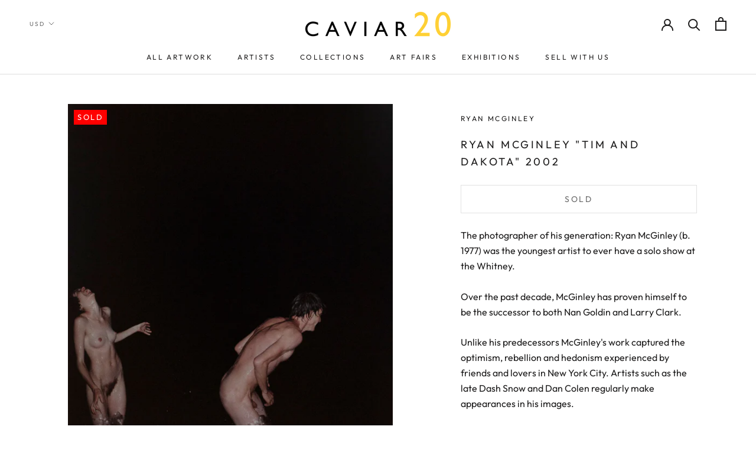

--- FILE ---
content_type: text/html; charset=utf-8
request_url: https://www.caviar20.com/products/ryan-mcginley-dakota-and-tim-2001
body_size: 33250
content:
<!doctype html>

<html class="no-js" lang="en">
  <head>
    <meta name="google-site-verification" content="hCP385-6-Yc_JacXsGLL61i2sMCUxh-v5vKkC81qeBA" />
    <!-- Google tag (gtag.js) -->
<script async src="https://www.googletagmanager.com/gtag/js?id=G-TCKXP44YCE"></script>
<script>
  window.dataLayer = window.dataLayer || [];
  function gtag(){dataLayer.push(arguments);}
  gtag('js', new Date());

  gtag('config', 'G-TCKXP44YCE');
</script>

    <meta name="google-site-verification" content="blx5DNAc8ALlPgh0-l0QrfA-OQnKt9A_try4_YrUA-8" />
    <meta charset="utf-8"> 
    <meta http-equiv="X-UA-Compatible" content="IE=edge,chrome=1">
    <meta name="viewport" content="width=device-width, initial-scale=1.0, height=device-height, minimum-scale=1.0, user-scalable=0">
    <meta name="theme-color" content="">

    <title>
      RYAN MCGINLEY &quot;TIM AND DAKOTA&quot; 2002 &ndash; Caviar20
    </title>

<!-- Avada Boost Sales Script -->

      







              
              
              
              
              
              
              
              <script>const AVADA_ENHANCEMENTS = {};
          AVADA_ENHANCEMENTS.contentProtection = false;
          AVADA_ENHANCEMENTS.hideCheckoutButon = false;
          AVADA_ENHANCEMENTS.cartSticky = false;
          AVADA_ENHANCEMENTS.multiplePixelStatus = undefined;
          AVADA_ENHANCEMENTS.inactiveStatus = false;
          AVADA_ENHANCEMENTS.cartButtonAnimationStatus = false;
          AVADA_ENHANCEMENTS.whatsappStatus = false;
          AVADA_ENHANCEMENTS.messengerStatus = false;
          AVADA_ENHANCEMENTS.livechatStatus = false;
          </script>

















































      <script>
        const AVADA_CDT = {};
        AVADA_CDT.products = [];
        AVADA_CDT.template = "product.coming-soon";
        AVADA_CDT.collections = [];
        
          AVADA_CDT.collections.push("401296621804");
        
          AVADA_CDT.collections.push("364165832");
        

        const AVADA_INVQTY = {};
        
          AVADA_INVQTY[29235760145] = 0;
        

        AVADA_CDT.cartitem = 0;
        AVADA_CDT.moneyformat = `\${{amount}}`;
        AVADA_CDT.cartTotalPrice = 0;
        
        AVADA_CDT.selected_variant_id = 29235760145;
        AVADA_CDT.product = {"id": 8546547857,"title": "RYAN MCGINLEY \"TIM AND DAKOTA\" 2002","handle": "ryan-mcginley-dakota-and-tim-2001","vendor": "Ryan McGinley",
            "type": "Art","tags": ["Art","Caviar20","Dash Snow","Photography","Ryan McGinley","Ryan McGinley Dakota and Tim 2002"],"price": 0,"price_min": 0,"price_max": 0,
            "available": false,"price_varies": false,"compare_at_price": null,
            "compare_at_price_min": 0,"compare_at_price_max": 0,
            "compare_at_price_varies": false,"variants": [{"id":29235760145,"title":"Default Title","option1":"Default Title","option2":null,"option3":null,"sku":"01-17","requires_shipping":false,"taxable":true,"featured_image":null,"available":false,"name":"RYAN MCGINLEY \"TIM AND DAKOTA\" 2002","public_title":null,"options":["Default Title"],"price":0,"weight":0,"compare_at_price":null,"inventory_quantity":0,"inventory_management":"shopify","inventory_policy":"deny","barcode":"","requires_selling_plan":false,"selling_plan_allocations":[]}],"featured_image": "\/\/www.caviar20.com\/cdn\/shop\/products\/Caviar20_Ryan-McGinley-Dakota-and-Tim_01.jpg?v=1606412830","images": ["\/\/www.caviar20.com\/cdn\/shop\/products\/Caviar20_Ryan-McGinley-Dakota-and-Tim_01.jpg?v=1606412830","\/\/www.caviar20.com\/cdn\/shop\/products\/Caviar20_Ryan-McGinley-Dakota-and-Tim_02.jpg?v=1606412830","\/\/www.caviar20.com\/cdn\/shop\/products\/FullSizeRender-6.jpg?v=1606412830","\/\/www.caviar20.com\/cdn\/shop\/products\/Caviar20_Ryan-McGinley-Dakota-and-Tim_06.jpg?v=1606412830","\/\/www.caviar20.com\/cdn\/shop\/products\/Caviar20_Ryan-McGinley-Dakota-and-Tim_05.jpg?v=1606412830","\/\/www.caviar20.com\/cdn\/shop\/products\/Caviar20_Ryan-McGinley-Dakota-and-Tim_04.jpg?v=1606412830","\/\/www.caviar20.com\/cdn\/shop\/products\/Caviar20_Ryan-McGinley-Dakota-and-Tim_07.jpg?v=1606412830","\/\/www.caviar20.com\/cdn\/shop\/products\/Caviar20_Ryan-McGinley-Dakota-and-Tim_10.jpg?v=1606412830","\/\/www.caviar20.com\/cdn\/shop\/products\/Caviar20_Ryan-McGinley-Dakota-and-Tim_03.jpg?v=1606412830","\/\/www.caviar20.com\/cdn\/shop\/products\/Caviar20_Ryan-McGinley-Dakota-and-Tim_02_79e9b465-2bee-4f37-aa4c-a152cf821b5e.jpg?v=1606412830"]
            };
        

        window.AVADA_BADGES = window.AVADA_BADGES || {};
        window.AVADA_BADGES = [{"badgeEffect":"","showBadgeBorder":false,"badgePageType":"product","headerText":"Secure Checkout With","badgeBorderRadius":3,"collectionPageInlinePosition":"after","description":"Increase a sense of urgency and boost conversation rate on each product page. ","badgeStyle":"color","badgeList":["https:\/\/cdn1.avada.io\/boost-sales\/visa.svg","https:\/\/cdn1.avada.io\/boost-sales\/mastercard.svg","https:\/\/cdn1.avada.io\/boost-sales\/americanexpress.svg","https:\/\/cdn1.avada.io\/boost-sales\/discover.svg","https:\/\/cdn1.avada.io\/boost-sales\/paypal.svg","https:\/\/cdn1.avada.io\/boost-sales\/applepay.svg","https:\/\/cdn1.avada.io\/boost-sales\/googlepay.svg"],"cartInlinePosition":"after","isSetCustomWidthMobile":false,"homePageInlinePosition":"after","createdAt":"2023-08-18T22:00:50.788Z","badgeWidth":"full-width","showHeaderText":true,"showBadges":true,"customWidthSize":450,"cartPosition":"","shopDomain":"caviar20.myshopify.com","shopId":"kOP2HJQ445vK0qe5iR4E","inlinePosition":"after","badgeBorderColor":"#e1e1e1","headingSize":16,"badgeCustomSize":70,"badgesSmartSelector":false,"headingColor":"#232323","textAlign":"avada-align-center","badgeSize":"small","priority":"0","collectionPagePosition":"","customWidthSizeInMobile":450,"name":"Product Pages","position":"","homePagePosition":"","status":true,"font":"default","removeBranding":true,"id":"ok7C9USbK3cuIULEIHGh"}];

        window.AVADA_GENERAL_SETTINGS = window.AVADA_GENERAL_SETTINGS || {};
        window.AVADA_GENERAL_SETTINGS = {};

        window.AVADA_COUNDOWNS = window.AVADA_COUNDOWNS || {};
        window.AVADA_COUNDOWNS = [{},{},{"id":"Rr9POr81WCB12OEppshg","categoryNumbWidth":30,"numbWidth":60,"countdownSmartSelector":false,"collectionPageInlinePosition":"after","stockTextSize":16,"daysText":"Days","countdownEndAction":"HIDE_COUNTDOWN","secondsText":"Seconds","saleCustomSeconds":"59","createdAt":"2023-08-18T22:00:50.230Z","txtDatePos":"txt_outside_box","numbHeight":60,"txtDateSize":16,"shopId":"kOP2HJQ445vK0qe5iR4E","inlinePosition":"after","headingSize":30,"categoryTxtDateSize":8,"textAlign":"text-center","displayLayout":"square-countdown","categoryNumberSize":14,"priority":"0","displayType":"ALL_PRODUCT","numbBorderColor":"#cccccc","productIds":[],"collectionPagePosition":"","name":"Product Pages","numbBorderWidth":1,"manualDisplayPlacement":"after","position":"form[action='\/cart\/add']","showCountdownTimer":true,"conditions":{"type":"ALL","conditions":[{"type":"TITLE","operation":"CONTAINS","value":""}]},"timeUnits":"unit-dhms","status":true,"manualDisplayPosition":"form[action='\/cart\/add']","stockTextBefore":"Only {{stock_qty}} left in stock. Hurry up 🔥","saleCustomMinutes":"10","categoryUseDefaultSize":true,"description":"Increase urgency and boost conversions for each product page.","saleDateType":"date-custom","numbBgColor":"#ffffff","txtDateColor":"#122234","numbColor":"#122234","minutesText":"Minutes","showInventoryCountdown":true,"numbBorderRadius":0,"shopDomain":"caviar20.myshopify.com","countdownTextBottom":"","productExcludeIds":[],"headingColor":"#0985C5","stockType":"real_stock","linkText":"Hurry! sale ends in","saleCustomHours":"00","hoursText":"Hours","categoryTxtDatePos":"txt_outside_box","useDefaultSize":true,"stockTextColor":"#122234","categoryNumbHeight":30,"saleCustomDays":"00","removeBranding":true}];

        window.AVADA_STOCK_COUNTDOWNS = window.AVADA_STOCK_COUNTDOWNS || {};
        window.AVADA_STOCK_COUNTDOWNS = {};

        window.AVADA_COUNDOWNS_V2 = window.AVADA_COUNDOWNS_V2 || {};
        window.AVADA_COUNDOWNS_V2 = [];

        window.AVADA_BADGES_V2 = window.AVADA_BADGES_V2 || {};
        window.AVADA_BADGES_V2 = [];

        window.AVADA_INACTIVE_TAB = window.AVADA_INACTIVE_TAB || {};
        window.AVADA_INACTIVE_TAB = null;

        window.AVADA_LIVECHAT = window.AVADA_LIVECHAT || {};
        window.AVADA_LIVECHAT = {"whatsapp":[],"livechatStatus":false};

        window.AVADA_STICKY_ATC = window.AVADA_STICKY_ATC || {};
        window.AVADA_STICKY_ATC = null;

        window.AVADA_ATC_ANIMATION = window.AVADA_ATC_ANIMATION || {};
        window.AVADA_ATC_ANIMATION = {};

        window.AVADA_SP = window.AVADA_SP || {};
        window.AVADA_SP = {"shop":"kOP2HJQ445vK0qe5iR4E","configuration":{"position":"bottom-left","hide_time_ago":false,"smart_hide":false,"smart_hide_time":3,"smart_hide_unit":"days","truncate_product_name":true,"display_duration":5,"first_delay":10,"pops_interval":10,"max_pops_display":20,"show_mobile":true,"mobile_position":"bottom","animation":"fadeInUp","out_animation":"fadeOutDown","with_sound":false,"display_order":"order","only_product_viewing":false,"notice_continuously":false,"custom_css":"","replay":true,"included_urls":"","excluded_urls":"","excluded_product_type":"","countries_all":true,"countries":[],"allow_show":"all","hide_close":true,"close_time":1,"close_time_unit":"days","support_rtl":false},"notifications":{"nc1aSmR2ZPfa8qFmMiS7":{"settings":{"heading_text":"{{first_name}} in {{city}}, {{country}}","heading_font_weight":500,"heading_font_size":12,"content_text":"Purchased {{product_name}}","content_font_weight":800,"content_font_size":13,"background_image":"","background_color":"#FFF","heading_color":"#111","text_color":"#142A47","time_color":"#234342","with_border":false,"border_color":"#333333","border_width":1,"border_radius":20,"image_border_radius":20,"heading_decoration":null,"hover_product_decoration":null,"hover_product_color":"#122234","with_box_shadow":true,"font":"Raleway","language_code":"en","with_static_map":false,"use_dynamic_names":false,"dynamic_names":"","use_flag":false,"popup_custom_link":"","popup_custom_image":"","display_type":"popup","use_counter":false,"counter_color":"#0b4697","counter_unit_color":"#0b4697","counter_unit_plural":"views","counter_unit_single":"view","truncate_product_name":false,"allow_show":"all","included_urls":"","excluded_urls":""},"type":"order","items":[],"source":"shopify\/order"}},"removeBranding":true};

        window.AVADA_SP_V2 = window.AVADA_SP_V2 || {};
        window.AVADA_SP_V2 = [{"id":"zoPjGkVtV5ZBiqf50CrL","borderColor":"#333333","truncateProductName":false,"isHideCustomerName":false,"isUseAdvancedSettings":false,"backgroundImage":"","contentText":"Purchased {{product_name}}","contentFontSize":13,"dayAgoTimeUnit":"hours","type":"recent_sales","desktopPosition":"bottom_left","importDemo":"import_random_product","createdAt":"2023-08-18T22:00:50.621Z","borderWidth":1,"imageBorderRadius":6,"shopId":"kOP2HJQ445vK0qe5iR4E","isShowOnMobile":true,"backgroundColor":"#FFF","headingColor":"#111","withBorder":false,"headingFontSize":12,"contentFontWeight":800,"mobilePositions":"bottom","languageCode":"en","textColor":"#142A47","isGenerateDayAgo":true,"notificationsImport":[],"dayAgoTime":"1","headingText":"{{first_name}} in {{city}}, {{country}}","timeColor":"#234342","borderRadius":6,"isShowDemo":false,"name":"Recent Sale","typeTheme":"basic1","specificProducts":[],"headingFontWeight":500,"font":"Raleway","status":false,"notifications":[{"product_id":8951239704812,"first_name":"Ulrich","city":"Stuttgart","country":"Germany","date":"2026-01-21T23:13:37.000Z","shipping_first_name":"Ulrich","shipping_city":"Stuttgart","shipping_country":"Germany","type":"order","title":"JOSEF ALBERS \"RED SQUARE\" SERIGRAPH, 1972","product_image":"https:\/\/cdn.shopify.com\/s\/files\/1\/0074\/2712\/files\/Caviar20_Josef-Albers-I-S-J-P-_RED_-1972_Thumbnail.jpg?v=1750953007","product_name":"JOSEF ALBERS \"RED SQUARE\" SERIGRAPH, 1972","product_link":"https:\/\/caviar20.myshopify.com\/products\/josef-albers-red-square-serigraph-1972","product_handle":"josef-albers-red-square-serigraph-1972"},{"product_id":8729321144556,"first_name":"Josh","city":"Juneau","country":"United States","date":"2026-01-14T20:53:40.000Z","shipping_first_name":"Josh","shipping_city":"Juneau","shipping_country":"United States","type":"order","title":"LUCIAN FREUD \"THE PAINTER'S DOCTOR\" ETCHING, 2006","product_image":"https:\/\/cdn.shopify.com\/s\/files\/1\/0074\/2712\/files\/Lucien-Freud-the-painters-doctor-2005_thumbnail.jpg?v=1732649966","product_name":"LUCIAN FREUD \"THE PAINTER'S DOCTOR\" ETCHING, 2006","product_link":"https:\/\/caviar20.myshopify.com\/products\/lucian-freud-the-painters-doctor-etching-2006","product_handle":"lucian-freud-the-painters-doctor-etching-2006"},{"product_id":4825843040315,"first_name":"John","city":"helston","country":"United Kingdom","date":"2026-01-06T14:39:51.000Z","shipping_first_name":"John","shipping_city":"helston","shipping_country":"United Kingdom","type":"order","title":"BRUCE LABRUCE \"STARVIN HUNGRY\" PHOTOGRAPH, 2001","product_image":"https:\/\/cdn.shopify.com\/s\/files\/1\/0074\/2712\/products\/CAVIAR20-BRUCELABRUCE-StarvinHungry_16_x20__2.jpg?v=1587836757","product_name":"BRUCE LABRUCE \"STARVIN HUNGRY\" PHOTOGRAPH, 2001","product_link":"https:\/\/caviar20.myshopify.com\/products\/bruce-labruce-starvinghungry-2001","product_handle":"bruce-labruce-starvinghungry-2001"},{"product_id":5280845430937,"first_name":"John","city":"helston","country":"United Kingdom","date":"2026-01-06T14:39:51.000Z","shipping_first_name":"John","shipping_city":"helston","shipping_country":"United Kingdom","type":"order","title":"Casey House \/ Art with Heart","product_image":"https:\/\/cdn.shopify.com\/s\/files\/1\/0074\/2712\/products\/Caviar20_CaseyHouse.jpg?v=1592200194","product_name":"Casey House \/ Art with Heart","product_link":"https:\/\/caviar20.myshopify.com\/products\/casey-house-art-with-heart","product_handle":"casey-house-art-with-heart"},{"product_id":5280849756313,"first_name":"John","city":"helston","country":"United Kingdom","date":"2026-01-06T14:39:51.000Z","shipping_first_name":"John","shipping_city":"helston","shipping_country":"United Kingdom","type":"order","title":"Artgems","product_image":"https:\/\/cdn.shopify.com\/s\/files\/1\/0074\/2712\/products\/CAVIAR20_ArtGems.jpg?v=1592200445","product_name":"Artgems","product_link":"https:\/\/caviar20.myshopify.com\/products\/artgems","product_handle":"artgems"},{"product_id":5280851361945,"first_name":"John","city":"helston","country":"United Kingdom","date":"2026-01-06T14:39:51.000Z","shipping_first_name":"John","shipping_city":"helston","shipping_country":"United Kingdom","type":"order","title":"SNAP (AIDS committee of Toronto)","product_image":"https:\/\/cdn.shopify.com\/s\/files\/1\/0074\/2712\/products\/CAVIAR20_Snap.jpg?v=1592200559","product_name":"SNAP (AIDS committee of Toronto)","product_link":"https:\/\/caviar20.myshopify.com\/products\/snap-aids-committee-of-toronto","product_handle":"snap-aids-committee-of-toronto"},{"product_id":5280855457945,"first_name":"John","city":"helston","country":"United Kingdom","date":"2026-01-06T14:39:51.000Z","shipping_first_name":"John","shipping_city":"helston","shipping_country":"United Kingdom","type":"order","title":"Canadian Friends of the Israel Museum","product_image":"https:\/\/cdn.shopify.com\/s\/files\/1\/0074\/2712\/products\/CAVIAR20_Israel_Museum.jpg?v=1592200692","product_name":"Canadian Friends of the Israel Museum","product_link":"https:\/\/caviar20.myshopify.com\/products\/canadian-friends-of-the-israel-museum","product_handle":"canadian-friends-of-the-israel-museum"},{"product_id":5280860111001,"first_name":"John","city":"helston","country":"United Kingdom","date":"2026-01-06T14:39:51.000Z","shipping_first_name":"John","shipping_city":"helston","shipping_country":"United Kingdom","type":"order","title":"Art Attack!","product_image":"https:\/\/cdn.shopify.com\/s\/files\/1\/0074\/2712\/products\/CAVIAR20_Buddies.jpg?v=1592200968","product_name":"Art Attack!","product_link":"https:\/\/caviar20.myshopify.com\/products\/artattack","product_handle":"artattack"},{"product_id":6799148548249,"first_name":"John","city":"helston","country":"United Kingdom","date":"2026-01-06T14:39:51.000Z","shipping_first_name":"John","shipping_city":"helston","shipping_country":"United Kingdom","type":"order","title":"CHARLES PACHTER \"HOCKEY KNIGHTS IN CANADA, C \", 1984","product_image":"https:\/\/cdn.shopify.com\/s\/files\/1\/0074\/2712\/products\/Caviar20_Charles-Pacter-Hockey-Knights-C-1984_icon_1fd3ae43-a8e1-46a0-aede-f50ac61a6d94.jpg?v=1621957940","product_name":"CHARLES PACHTER \"HOCKEY KNIGHTS IN CANADA, C \", 1984","product_link":"https:\/\/caviar20.myshopify.com\/products\/charles-pachter-hockey-knights-in-canada-c-1984","product_handle":"charles-pachter-hockey-knights-in-canada-c-1984"},{"product_id":7925908078828,"first_name":"John","city":"helston","country":"United Kingdom","date":"2026-01-06T14:39:51.000Z","shipping_first_name":"John","shipping_city":"helston","shipping_country":"United Kingdom","type":"order","title":"ELISABETH FRINK \"HORSE AND RIDER III\" LITHOGRAPH, 1970","product_image":"https:\/\/cdn.shopify.com\/s\/files\/1\/0074\/2712\/files\/Caviar20_Elizabeth-Frink-Horse-Rider-3-1970_icon_a9ad2f63-03c0-4f03-8871-e6088722ab35.jpg?v=1684443826","product_name":"ELISABETH FRINK \"HORSE AND RIDER III\" LITHOGRAPH, 1970","product_link":"https:\/\/caviar20.myshopify.com\/products\/copy-of-elisabeth-frink-horse-and-rider-iii-lithograph-1970","product_handle":"copy-of-elisabeth-frink-horse-and-rider-iii-lithograph-1970"},{"product_id":8011154882796,"first_name":"Guy","city":"Houston","country":"United States","date":"2025-12-15T19:50:58.000Z","shipping_first_name":"Guy","shipping_city":"Houston","shipping_country":"United States","type":"order","title":"ROBERT MOTHERWELL “GREY OPEN” ETCHING, 1981","product_image":"https:\/\/cdn.shopify.com\/s\/files\/1\/0074\/2712\/files\/Caviar20_Robert-Motherwell-GrayOpen-with-White-Paint-1981_icon_5a9de6d4-323e-4a11-8ffd-41f5a9bf3033.jpg?v=1695127707","product_name":"ROBERT MOTHERWELL “GREY OPEN” ETCHING, 1981","product_link":"https:\/\/caviar20.myshopify.com\/products\/robert-motherwell-gray-open-1981","product_handle":"robert-motherwell-gray-open-1981"},{"product_id":406516948,"first_name":"Aaron","city":"Pickering","country":"Canada","date":"2025-12-15T19:02:59.000Z","shipping_first_name":"","shipping_city":"","shipping_country":"","type":"order","title":"CHARLES PACHTER \"SIDE BY SIDE\" LITHOGRAPH, 2001","product_image":"https:\/\/cdn.shopify.com\/s\/files\/1\/0074\/2712\/products\/Caviar20_Charles-Pachter-Side-by-Side_01.jpg?v=1571438547","product_name":"CHARLES PACHTER \"SIDE BY SIDE\" LITHOGRAPH, 2001","product_link":"https:\/\/caviar20.myshopify.com\/products\/charles-pachter-side-by-side-litho-2001","product_handle":"charles-pachter-side-by-side-litho-2001"},{"product_id":948059716,"first_name":"Aaron","city":"Pickering","country":"Canada","date":"2025-12-15T19:02:59.000Z","shipping_first_name":"","shipping_city":"","shipping_country":"","type":"order","title":"CHARLES PACHTER \"EMERALD BARN REFLECTED\", 2007","product_image":"https:\/\/cdn.shopify.com\/s\/files\/1\/0074\/2712\/products\/CAVIAR20-PACHTER-EMERALD-ICON.jpg?v=1571438552","product_name":"CHARLES PACHTER \"EMERALD BARN REFLECTED\", 2007","product_link":"https:\/\/caviar20.myshopify.com\/products\/copy-of-charles-pachter-red-barn-reflected-serigraph-1999","product_handle":"copy-of-charles-pachter-red-barn-reflected-serigraph-1999"},{"product_id":387298020,"first_name":"Aaron","city":"Pickering","country":"Canada","date":"2025-12-15T19:02:59.000Z","shipping_first_name":"","shipping_city":"","shipping_country":"","type":"order","title":"CHARLES PACHTER \"STREETCAR RAINBOW\" 1976","product_image":"https:\/\/cdn.shopify.com\/s\/files\/1\/0074\/2712\/products\/CAVIAR20-PACHTER-STREETCAR-ICON_2_400x_78f1190d-64da-4619-81f5-47063ab9a6bf.jpg?v=1595965475","product_name":"CHARLES PACHTER \"STREETCAR RAINBOW\" 1976","product_link":"https:\/\/caviar20.myshopify.com\/products\/copy-of-charles-pachter-cp-rail-1970","product_handle":"copy-of-charles-pachter-cp-rail-1970"},{"product_id":9810001169,"first_name":"Aaron","city":"Pickering","country":"Canada","date":"2025-12-15T19:02:59.000Z","shipping_first_name":"","shipping_city":"","shipping_country":"","type":"order","title":"CHARLES PACHTER \"BAY WATCH\" GICLEE, 2012","product_image":"https:\/\/cdn.shopify.com\/s\/files\/1\/0074\/2712\/products\/Caviar20_Charles-Pachter-Baywatch_01.jpg?v=1571438571","product_name":"CHARLES PACHTER \"BAY WATCH\" GICLEE, 2012","product_link":"https:\/\/caviar20.myshopify.com\/products\/charles-pachter-bay-watch-giclee-2017","product_handle":"charles-pachter-bay-watch-giclee-2017"},{"product_id":null,"first_name":"Lindsay","city":"Dallas","country":"United States","date":"2025-12-10T23:24:24.000Z","shipping_first_name":"","shipping_city":"","shipping_country":"","type":"order","title":"DHL Shipping Motherwell duo \/ Toronto to Dallas","product_image":"https:\/\/cdnapps.avada.io\/boost-sales\/defaultProduct.svg","product_name":"DHL Shipping Motherwell duo \/ Toronto to Dallas","product_link":"#","product_handle":""},{"product_id":8011152130284,"first_name":"Lindsay","city":"Dallas","country":"United States","date":"2025-12-10T16:03:22.000Z","shipping_first_name":"","shipping_city":"","shipping_country":"","type":"order","title":"ROBERT MOTHERWELL \"AMERICA-LA FRANCE VI\" LITHO, 1984","product_image":"https:\/\/cdn.shopify.com\/s\/files\/1\/0074\/2712\/files\/Caviar20_Robert-Motherwell_x_icon_066af785-8633-4b67-91ca-9d9dba753fb5.jpg?v=1695126747","product_name":"ROBERT MOTHERWELL \"AMERICA-LA FRANCE VI\" LITHO, 1984","product_link":"https:\/\/caviar20.myshopify.com\/products\/robert-motherwell-america-la-france-variations-vi-litho-1984","product_handle":"robert-motherwell-america-la-france-variations-vi-litho-1984"},{"product_id":40940112,"first_name":"Lindsay","city":"Dallas","country":"United States","date":"2025-12-10T16:03:22.000Z","shipping_first_name":"","shipping_city":"","shipping_country":"","type":"order","title":"ROBERT MOTHERWELL \"BASQUE SUITE #7\", 1971","product_image":"https:\/\/cdn.shopify.com\/s\/files\/1\/0074\/2712\/products\/Caviar20_Robert-Motherwell-Basque-Suite-7_icon_8a197810-2101-4c35-8e78-b0ebe7a2da6f.jpg?v=1670857876","product_name":"ROBERT MOTHERWELL \"BASQUE SUITE #7\", 1971","product_link":"https:\/\/caviar20.myshopify.com\/products\/robert-motherwell-untitled-letter-a-lithograph","product_handle":"robert-motherwell-untitled-letter-a-lithograph"},{"product_id":9003334598892,"first_name":"Charles","city":"New York","country":"United States","date":"2025-11-27T15:27:26.000Z","shipping_first_name":"Charles","shipping_city":"New York","shipping_country":"United States","type":"order","title":"MARCEL DZAMA \"COWBOY SHOOTERS\" WATERCOLOR, 1999","product_image":"https:\/\/cdn.shopify.com\/s\/files\/1\/0074\/2712\/files\/Caviar20_Marcel-Dzama-Untitled-Cowboy-Shooters-1999_Thumbnail.jpg?v=1756816702","product_name":"MARCEL DZAMA \"COWBOY SHOOTERS\" WATERCOLOR, 1999","product_link":"https:\/\/caviar20.myshopify.com\/products\/marcel-dzama-cowboy-shooters-watercolor-1999","product_handle":"marcel-dzama-cowboy-shooters-watercolor-1999"}]}];

        window.AVADA_SETTING_SP_V2 = window.AVADA_SETTING_SP_V2 || {};
        window.AVADA_SETTING_SP_V2 = {"show_mobile":true,"countries_all":true,"display_order":"order","hide_time_ago":false,"max_pops_display":30,"first_delay":4,"custom_css":"","notice_continuously":false,"orderItems":[{"date":"2023-08-15T15:53:51.000Z","country":"United States","city":"Arlington","shipping_first_name":"","product_image":"https:\/\/cdn.shopify.com\/s\/files\/1\/0074\/2712\/files\/Caviar20_Jenny-Holzer-Puzzle-Framed_icon_2a4b56f4-0298-48f8-937f-3d939808b1e2.jpg?v=1688773115","shipping_city":"","type":"order","product_name":"JENNY HOLZER \"TRUISMS PUZZLE\" 1996","product_id":7945996075244,"product_handle":"jenny-holzer-i-am-awake-1996","first_name":"Rebecca","shipping_country":"","product_link":"https:\/\/caviar20.myshopify.com\/products\/jenny-holzer-i-am-awake-1996"},{"date":"2023-08-09T10:27:06.000Z","country":"United States","city":"Provincetown","shipping_first_name":"","product_image":"https:\/\/cdn.shopify.com\/s\/files\/1\/0074\/2712\/files\/Caviar20_Sol-LeWitt-Forms-Derived-from-a-Cube-B_icon_5b29d0ad-d54a-4799-83af-0e2043d1a7cb.jpg?v=1689183896","shipping_city":"","type":"order","product_name":"SOL LEWITT \"DERIVED FROM A CUBE 5\" ETCHING, 1982","product_id":7948682559724,"product_handle":"sol-lewitt-derived-from-a-cube-14-etching-1982","first_name":"Alex","shipping_country":"","product_link":"https:\/\/caviar20.myshopify.com\/products\/sol-lewitt-derived-from-a-cube-14-etching-1982"},{"date":"2023-08-04T16:19:53.000Z","country":"Canada","city":"Magog","shipping_first_name":"","product_image":"https:\/\/cdn.shopify.com\/s\/files\/1\/0074\/2712\/products\/Caviar20_Vasa-Mihich-Plaid-Ghost-1980_icon_fa3aa0e5-1a2d-4035-a4b9-47e3183a9fe1.jpg?v=1642008213","shipping_city":"","type":"order","product_name":"VASA MIHICH “PLAID GHOST” SCULPTURE, 1980","product_id":7456142360812,"product_handle":"vasa-mihich-plaid-ghost-sculpture-1980","first_name":"frederic","shipping_country":"","product_link":"https:\/\/caviar20.myshopify.com\/products\/vasa-mihich-plaid-ghost-sculpture-1980"}],"hide_close":true,"createdAt":"2023-08-18T22:00:50.552Z","excluded_product_type":"","display_duration":4,"support_rtl":false,"only_product_viewing":false,"shopId":"kOP2HJQ445vK0qe5iR4E","close_time_unit":"days","out_animation":"fadeOutDown","included_urls":"","pops_interval":4,"countries":[],"replay":true,"close_time":1,"smart_hide_unit":"hours","mobile_position":"bottom","smart_hide":false,"animation":"fadeInUp","smart_hide_time":4,"truncate_product_name":true,"excluded_urls":"","allow_show":"all","position":"bottom-left","with_sound":false,"font":"Raleway","id":"jlLWTanZNyahnaiGg1G2"};

        window.AVADA_BS_EMBED = window.AVADA_BS_EMBED || {};
        window.AVADA_BS_EMBED.isSupportThemeOS = false
        window.AVADA_BS_EMBED.dupTrustBadge = false

        window.AVADA_BS_VERSION = window.AVADA_BS_VERSION || {};
        window.AVADA_BS_VERSION = { BSVersion : 'false'}

        window.AVADA_BS_FSB = window.AVADA_BS_FSB || {};
        window.AVADA_BS_FSB = {
          bars: [],
          cart: 0,
          compatible: {
            langify: ''
          }
        };

        window.AVADA_BADGE_CART_DRAWER = window.AVADA_BADGE_CART_DRAWER || {};
        window.AVADA_BADGE_CART_DRAWER = {id : 'null'};
      </script>
<!-- /Avada Boost Sales Script --><meta name="description" content="The photographer of his generation: Ryan McGinley (b. 1977) was the youngest artist to ever have a solo show at the Whitney. Over the past decade, McGinley has proven himself to be the successor to both Nan Goldin and Larry Clark. Unlike his predecessors McGinley&#39;s work captured the optimism, rebellion and hedonism exp"><link rel="canonical" href="https://www.caviar20.com/products/ryan-mcginley-dakota-and-tim-2001"><link rel="shortcut icon" href="//www.caviar20.com/cdn/shop/files/flavicon2025_32x32.png?v=1759349435" type="image/png"><meta property="og:type" content="product">
  <meta property="og:title" content="RYAN MCGINLEY &quot;TIM AND DAKOTA&quot; 2002"><meta property="og:image" content="http://www.caviar20.com/cdn/shop/products/Caviar20_Ryan-McGinley-Dakota-and-Tim_01_grande.jpg?v=1606412830">
    <meta property="og:image:secure_url" content="https://www.caviar20.com/cdn/shop/products/Caviar20_Ryan-McGinley-Dakota-and-Tim_01_grande.jpg?v=1606412830"><meta property="og:image" content="http://www.caviar20.com/cdn/shop/products/Caviar20_Ryan-McGinley-Dakota-and-Tim_02_grande.jpg?v=1606412830">
    <meta property="og:image:secure_url" content="https://www.caviar20.com/cdn/shop/products/Caviar20_Ryan-McGinley-Dakota-and-Tim_02_grande.jpg?v=1606412830"><meta property="og:image" content="http://www.caviar20.com/cdn/shop/products/FullSizeRender-6_grande.jpg?v=1606412830">
    <meta property="og:image:secure_url" content="https://www.caviar20.com/cdn/shop/products/FullSizeRender-6_grande.jpg?v=1606412830"><meta property="product:price:amount" content="0.00">
  <meta property="product:price:currency" content="USD"><meta property="og:description" content="The photographer of his generation: Ryan McGinley (b. 1977) was the youngest artist to ever have a solo show at the Whitney. Over the past decade, McGinley has proven himself to be the successor to both Nan Goldin and Larry Clark. Unlike his predecessors McGinley&#39;s work captured the optimism, rebellion and hedonism exp"><meta property="og:url" content="https://www.caviar20.com/products/ryan-mcginley-dakota-and-tim-2001">
<meta property="og:site_name" content="Caviar20"><meta name="twitter:card" content="summary"><meta name="twitter:title" content="RYAN MCGINLEY "TIM AND DAKOTA" 2002">
  <meta name="twitter:description" content="The photographer of his generation: Ryan McGinley (b. 1977) was the youngest artist to ever have a solo show at the Whitney. Over the past decade, McGinley has proven himself to be the successor to both Nan Goldin and Larry Clark. Unlike his predecessors McGinley&#39;s work captured the optimism, rebellion and hedonism experienced by friends and lovers in New York City. Artists such as the late Dash Snow and Dan Colen regularly make appearances in his images. McKinley&#39;s images are celebratory, sexy and unapologetic. &quot;Dakota and Tim&quot; is a classic example of his practice: uninhibited youth at play.  In 2007 McGinley was awarded the prestigious Young Photographer Infinity Award by the International Center of Photography. Questions about this artwork? Contact us or call +1.416.704.1720 C print photograph mounted to dibond From and edition of six Signed and numbered on label  40”H 30”W  Very good condition">
  <meta name="twitter:image" content="https://www.caviar20.com/cdn/shop/products/Caviar20_Ryan-McGinley-Dakota-and-Tim_01_600x600_crop_center.jpg?v=1606412830">

    <script>window.performance && window.performance.mark && window.performance.mark('shopify.content_for_header.start');</script><meta name="facebook-domain-verification" content="tzk6a2hkizs8yftm8f26rv4z90thuj">
<meta id="shopify-digital-wallet" name="shopify-digital-wallet" content="/742712/digital_wallets/dialog">
<meta name="shopify-checkout-api-token" content="29b726857761a666e924a51792250f73">
<meta id="in-context-paypal-metadata" data-shop-id="742712" data-venmo-supported="false" data-environment="production" data-locale="en_US" data-paypal-v4="true" data-currency="USD">
<link rel="alternate" type="application/json+oembed" href="https://www.caviar20.com/products/ryan-mcginley-dakota-and-tim-2001.oembed">
<script async="async" src="/checkouts/internal/preloads.js?locale=en-US"></script>
<link rel="preconnect" href="https://shop.app" crossorigin="anonymous">
<script async="async" src="https://shop.app/checkouts/internal/preloads.js?locale=en-US&shop_id=742712" crossorigin="anonymous"></script>
<script id="apple-pay-shop-capabilities" type="application/json">{"shopId":742712,"countryCode":"CA","currencyCode":"USD","merchantCapabilities":["supports3DS"],"merchantId":"gid:\/\/shopify\/Shop\/742712","merchantName":"Caviar20","requiredBillingContactFields":["postalAddress","email","phone"],"requiredShippingContactFields":["postalAddress","email","phone"],"shippingType":"shipping","supportedNetworks":["visa","masterCard","amex","jcb"],"total":{"type":"pending","label":"Caviar20","amount":"1.00"},"shopifyPaymentsEnabled":true,"supportsSubscriptions":true}</script>
<script id="shopify-features" type="application/json">{"accessToken":"29b726857761a666e924a51792250f73","betas":["rich-media-storefront-analytics"],"domain":"www.caviar20.com","predictiveSearch":true,"shopId":742712,"locale":"en"}</script>
<script>var Shopify = Shopify || {};
Shopify.shop = "caviar20.myshopify.com";
Shopify.locale = "en";
Shopify.currency = {"active":"USD","rate":"1.0"};
Shopify.country = "US";
Shopify.theme = {"name":"Caviar20 Website ","id":118257451161,"schema_name":"Prestige","schema_version":"4.2.0","theme_store_id":855,"role":"main"};
Shopify.theme.handle = "null";
Shopify.theme.style = {"id":null,"handle":null};
Shopify.cdnHost = "www.caviar20.com/cdn";
Shopify.routes = Shopify.routes || {};
Shopify.routes.root = "/";</script>
<script type="module">!function(o){(o.Shopify=o.Shopify||{}).modules=!0}(window);</script>
<script>!function(o){function n(){var o=[];function n(){o.push(Array.prototype.slice.apply(arguments))}return n.q=o,n}var t=o.Shopify=o.Shopify||{};t.loadFeatures=n(),t.autoloadFeatures=n()}(window);</script>
<script>
  window.ShopifyPay = window.ShopifyPay || {};
  window.ShopifyPay.apiHost = "shop.app\/pay";
  window.ShopifyPay.redirectState = null;
</script>
<script id="shop-js-analytics" type="application/json">{"pageType":"product"}</script>
<script defer="defer" async type="module" src="//www.caviar20.com/cdn/shopifycloud/shop-js/modules/v2/client.init-shop-cart-sync_BT-GjEfc.en.esm.js"></script>
<script defer="defer" async type="module" src="//www.caviar20.com/cdn/shopifycloud/shop-js/modules/v2/chunk.common_D58fp_Oc.esm.js"></script>
<script defer="defer" async type="module" src="//www.caviar20.com/cdn/shopifycloud/shop-js/modules/v2/chunk.modal_xMitdFEc.esm.js"></script>
<script type="module">
  await import("//www.caviar20.com/cdn/shopifycloud/shop-js/modules/v2/client.init-shop-cart-sync_BT-GjEfc.en.esm.js");
await import("//www.caviar20.com/cdn/shopifycloud/shop-js/modules/v2/chunk.common_D58fp_Oc.esm.js");
await import("//www.caviar20.com/cdn/shopifycloud/shop-js/modules/v2/chunk.modal_xMitdFEc.esm.js");

  window.Shopify.SignInWithShop?.initShopCartSync?.({"fedCMEnabled":true,"windoidEnabled":true});

</script>
<script>
  window.Shopify = window.Shopify || {};
  if (!window.Shopify.featureAssets) window.Shopify.featureAssets = {};
  window.Shopify.featureAssets['shop-js'] = {"shop-cart-sync":["modules/v2/client.shop-cart-sync_DZOKe7Ll.en.esm.js","modules/v2/chunk.common_D58fp_Oc.esm.js","modules/v2/chunk.modal_xMitdFEc.esm.js"],"init-fed-cm":["modules/v2/client.init-fed-cm_B6oLuCjv.en.esm.js","modules/v2/chunk.common_D58fp_Oc.esm.js","modules/v2/chunk.modal_xMitdFEc.esm.js"],"shop-cash-offers":["modules/v2/client.shop-cash-offers_D2sdYoxE.en.esm.js","modules/v2/chunk.common_D58fp_Oc.esm.js","modules/v2/chunk.modal_xMitdFEc.esm.js"],"shop-login-button":["modules/v2/client.shop-login-button_QeVjl5Y3.en.esm.js","modules/v2/chunk.common_D58fp_Oc.esm.js","modules/v2/chunk.modal_xMitdFEc.esm.js"],"pay-button":["modules/v2/client.pay-button_DXTOsIq6.en.esm.js","modules/v2/chunk.common_D58fp_Oc.esm.js","modules/v2/chunk.modal_xMitdFEc.esm.js"],"shop-button":["modules/v2/client.shop-button_DQZHx9pm.en.esm.js","modules/v2/chunk.common_D58fp_Oc.esm.js","modules/v2/chunk.modal_xMitdFEc.esm.js"],"avatar":["modules/v2/client.avatar_BTnouDA3.en.esm.js"],"init-windoid":["modules/v2/client.init-windoid_CR1B-cfM.en.esm.js","modules/v2/chunk.common_D58fp_Oc.esm.js","modules/v2/chunk.modal_xMitdFEc.esm.js"],"init-shop-for-new-customer-accounts":["modules/v2/client.init-shop-for-new-customer-accounts_C_vY_xzh.en.esm.js","modules/v2/client.shop-login-button_QeVjl5Y3.en.esm.js","modules/v2/chunk.common_D58fp_Oc.esm.js","modules/v2/chunk.modal_xMitdFEc.esm.js"],"init-shop-email-lookup-coordinator":["modules/v2/client.init-shop-email-lookup-coordinator_BI7n9ZSv.en.esm.js","modules/v2/chunk.common_D58fp_Oc.esm.js","modules/v2/chunk.modal_xMitdFEc.esm.js"],"init-shop-cart-sync":["modules/v2/client.init-shop-cart-sync_BT-GjEfc.en.esm.js","modules/v2/chunk.common_D58fp_Oc.esm.js","modules/v2/chunk.modal_xMitdFEc.esm.js"],"shop-toast-manager":["modules/v2/client.shop-toast-manager_DiYdP3xc.en.esm.js","modules/v2/chunk.common_D58fp_Oc.esm.js","modules/v2/chunk.modal_xMitdFEc.esm.js"],"init-customer-accounts":["modules/v2/client.init-customer-accounts_D9ZNqS-Q.en.esm.js","modules/v2/client.shop-login-button_QeVjl5Y3.en.esm.js","modules/v2/chunk.common_D58fp_Oc.esm.js","modules/v2/chunk.modal_xMitdFEc.esm.js"],"init-customer-accounts-sign-up":["modules/v2/client.init-customer-accounts-sign-up_iGw4briv.en.esm.js","modules/v2/client.shop-login-button_QeVjl5Y3.en.esm.js","modules/v2/chunk.common_D58fp_Oc.esm.js","modules/v2/chunk.modal_xMitdFEc.esm.js"],"shop-follow-button":["modules/v2/client.shop-follow-button_CqMgW2wH.en.esm.js","modules/v2/chunk.common_D58fp_Oc.esm.js","modules/v2/chunk.modal_xMitdFEc.esm.js"],"checkout-modal":["modules/v2/client.checkout-modal_xHeaAweL.en.esm.js","modules/v2/chunk.common_D58fp_Oc.esm.js","modules/v2/chunk.modal_xMitdFEc.esm.js"],"shop-login":["modules/v2/client.shop-login_D91U-Q7h.en.esm.js","modules/v2/chunk.common_D58fp_Oc.esm.js","modules/v2/chunk.modal_xMitdFEc.esm.js"],"lead-capture":["modules/v2/client.lead-capture_BJmE1dJe.en.esm.js","modules/v2/chunk.common_D58fp_Oc.esm.js","modules/v2/chunk.modal_xMitdFEc.esm.js"],"payment-terms":["modules/v2/client.payment-terms_Ci9AEqFq.en.esm.js","modules/v2/chunk.common_D58fp_Oc.esm.js","modules/v2/chunk.modal_xMitdFEc.esm.js"]};
</script>
<script>(function() {
  var isLoaded = false;
  function asyncLoad() {
    if (isLoaded) return;
    isLoaded = true;
    var urls = ["https:\/\/chimpstatic.com\/mcjs-connected\/js\/users\/4fc392716b03030a5916ebffc\/47728aef67ef639338bb243b9.js?shop=caviar20.myshopify.com","https:\/\/biobiogo.com\/ow_static\/plugins\/biolink\/js\/clicktracking.js?v=1674074640\u0026shop=caviar20.myshopify.com","https:\/\/metashop.dolphinsuite.com\/ow_static\/plugins\/biolink\/js\/clicktracking.js?t=1690220285\u0026shop=caviar20.myshopify.com",""];
    for (var i = 0; i < urls.length; i++) {
      var s = document.createElement('script');
      s.type = 'text/javascript';
      s.async = true;
      s.src = urls[i];
      var x = document.getElementsByTagName('script')[0];
      x.parentNode.insertBefore(s, x);
    }
  };
  if(window.attachEvent) {
    window.attachEvent('onload', asyncLoad);
  } else {
    window.addEventListener('load', asyncLoad, false);
  }
})();</script>
<script id="__st">var __st={"a":742712,"offset":-18000,"reqid":"0aff161f-55b0-4197-ae9e-5d0163adc3fb-1769073524","pageurl":"www.caviar20.com\/products\/ryan-mcginley-dakota-and-tim-2001","u":"839b1437d4eb","p":"product","rtyp":"product","rid":8546547857};</script>
<script>window.ShopifyPaypalV4VisibilityTracking = true;</script>
<script id="captcha-bootstrap">!function(){'use strict';const t='contact',e='account',n='new_comment',o=[[t,t],['blogs',n],['comments',n],[t,'customer']],c=[[e,'customer_login'],[e,'guest_login'],[e,'recover_customer_password'],[e,'create_customer']],r=t=>t.map((([t,e])=>`form[action*='/${t}']:not([data-nocaptcha='true']) input[name='form_type'][value='${e}']`)).join(','),a=t=>()=>t?[...document.querySelectorAll(t)].map((t=>t.form)):[];function s(){const t=[...o],e=r(t);return a(e)}const i='password',u='form_key',d=['recaptcha-v3-token','g-recaptcha-response','h-captcha-response',i],f=()=>{try{return window.sessionStorage}catch{return}},m='__shopify_v',_=t=>t.elements[u];function p(t,e,n=!1){try{const o=window.sessionStorage,c=JSON.parse(o.getItem(e)),{data:r}=function(t){const{data:e,action:n}=t;return t[m]||n?{data:e,action:n}:{data:t,action:n}}(c);for(const[e,n]of Object.entries(r))t.elements[e]&&(t.elements[e].value=n);n&&o.removeItem(e)}catch(o){console.error('form repopulation failed',{error:o})}}const l='form_type',E='cptcha';function T(t){t.dataset[E]=!0}const w=window,h=w.document,L='Shopify',v='ce_forms',y='captcha';let A=!1;((t,e)=>{const n=(g='f06e6c50-85a8-45c8-87d0-21a2b65856fe',I='https://cdn.shopify.com/shopifycloud/storefront-forms-hcaptcha/ce_storefront_forms_captcha_hcaptcha.v1.5.2.iife.js',D={infoText:'Protected by hCaptcha',privacyText:'Privacy',termsText:'Terms'},(t,e,n)=>{const o=w[L][v],c=o.bindForm;if(c)return c(t,g,e,D).then(n);var r;o.q.push([[t,g,e,D],n]),r=I,A||(h.body.append(Object.assign(h.createElement('script'),{id:'captcha-provider',async:!0,src:r})),A=!0)});var g,I,D;w[L]=w[L]||{},w[L][v]=w[L][v]||{},w[L][v].q=[],w[L][y]=w[L][y]||{},w[L][y].protect=function(t,e){n(t,void 0,e),T(t)},Object.freeze(w[L][y]),function(t,e,n,w,h,L){const[v,y,A,g]=function(t,e,n){const i=e?o:[],u=t?c:[],d=[...i,...u],f=r(d),m=r(i),_=r(d.filter((([t,e])=>n.includes(e))));return[a(f),a(m),a(_),s()]}(w,h,L),I=t=>{const e=t.target;return e instanceof HTMLFormElement?e:e&&e.form},D=t=>v().includes(t);t.addEventListener('submit',(t=>{const e=I(t);if(!e)return;const n=D(e)&&!e.dataset.hcaptchaBound&&!e.dataset.recaptchaBound,o=_(e),c=g().includes(e)&&(!o||!o.value);(n||c)&&t.preventDefault(),c&&!n&&(function(t){try{if(!f())return;!function(t){const e=f();if(!e)return;const n=_(t);if(!n)return;const o=n.value;o&&e.removeItem(o)}(t);const e=Array.from(Array(32),(()=>Math.random().toString(36)[2])).join('');!function(t,e){_(t)||t.append(Object.assign(document.createElement('input'),{type:'hidden',name:u})),t.elements[u].value=e}(t,e),function(t,e){const n=f();if(!n)return;const o=[...t.querySelectorAll(`input[type='${i}']`)].map((({name:t})=>t)),c=[...d,...o],r={};for(const[a,s]of new FormData(t).entries())c.includes(a)||(r[a]=s);n.setItem(e,JSON.stringify({[m]:1,action:t.action,data:r}))}(t,e)}catch(e){console.error('failed to persist form',e)}}(e),e.submit())}));const S=(t,e)=>{t&&!t.dataset[E]&&(n(t,e.some((e=>e===t))),T(t))};for(const o of['focusin','change'])t.addEventListener(o,(t=>{const e=I(t);D(e)&&S(e,y())}));const B=e.get('form_key'),M=e.get(l),P=B&&M;t.addEventListener('DOMContentLoaded',(()=>{const t=y();if(P)for(const e of t)e.elements[l].value===M&&p(e,B);[...new Set([...A(),...v().filter((t=>'true'===t.dataset.shopifyCaptcha))])].forEach((e=>S(e,t)))}))}(h,new URLSearchParams(w.location.search),n,t,e,['guest_login'])})(!0,!0)}();</script>
<script integrity="sha256-4kQ18oKyAcykRKYeNunJcIwy7WH5gtpwJnB7kiuLZ1E=" data-source-attribution="shopify.loadfeatures" defer="defer" src="//www.caviar20.com/cdn/shopifycloud/storefront/assets/storefront/load_feature-a0a9edcb.js" crossorigin="anonymous"></script>
<script crossorigin="anonymous" defer="defer" src="//www.caviar20.com/cdn/shopifycloud/storefront/assets/shopify_pay/storefront-65b4c6d7.js?v=20250812"></script>
<script data-source-attribution="shopify.dynamic_checkout.dynamic.init">var Shopify=Shopify||{};Shopify.PaymentButton=Shopify.PaymentButton||{isStorefrontPortableWallets:!0,init:function(){window.Shopify.PaymentButton.init=function(){};var t=document.createElement("script");t.src="https://www.caviar20.com/cdn/shopifycloud/portable-wallets/latest/portable-wallets.en.js",t.type="module",document.head.appendChild(t)}};
</script>
<script data-source-attribution="shopify.dynamic_checkout.buyer_consent">
  function portableWalletsHideBuyerConsent(e){var t=document.getElementById("shopify-buyer-consent"),n=document.getElementById("shopify-subscription-policy-button");t&&n&&(t.classList.add("hidden"),t.setAttribute("aria-hidden","true"),n.removeEventListener("click",e))}function portableWalletsShowBuyerConsent(e){var t=document.getElementById("shopify-buyer-consent"),n=document.getElementById("shopify-subscription-policy-button");t&&n&&(t.classList.remove("hidden"),t.removeAttribute("aria-hidden"),n.addEventListener("click",e))}window.Shopify?.PaymentButton&&(window.Shopify.PaymentButton.hideBuyerConsent=portableWalletsHideBuyerConsent,window.Shopify.PaymentButton.showBuyerConsent=portableWalletsShowBuyerConsent);
</script>
<script data-source-attribution="shopify.dynamic_checkout.cart.bootstrap">document.addEventListener("DOMContentLoaded",(function(){function t(){return document.querySelector("shopify-accelerated-checkout-cart, shopify-accelerated-checkout")}if(t())Shopify.PaymentButton.init();else{new MutationObserver((function(e,n){t()&&(Shopify.PaymentButton.init(),n.disconnect())})).observe(document.body,{childList:!0,subtree:!0})}}));
</script>
<link id="shopify-accelerated-checkout-styles" rel="stylesheet" media="screen" href="https://www.caviar20.com/cdn/shopifycloud/portable-wallets/latest/accelerated-checkout-backwards-compat.css" crossorigin="anonymous">
<style id="shopify-accelerated-checkout-cart">
        #shopify-buyer-consent {
  margin-top: 1em;
  display: inline-block;
  width: 100%;
}

#shopify-buyer-consent.hidden {
  display: none;
}

#shopify-subscription-policy-button {
  background: none;
  border: none;
  padding: 0;
  text-decoration: underline;
  font-size: inherit;
  cursor: pointer;
}

#shopify-subscription-policy-button::before {
  box-shadow: none;
}

      </style>

<script>window.performance && window.performance.mark && window.performance.mark('shopify.content_for_header.end');</script>

    <link rel="stylesheet" href="//www.caviar20.com/cdn/shop/t/23/assets/theme.scss.css?v=108354291473427123461762885269">

    <script>
      // This allows to expose several variables to the global scope, to be used in scripts
      window.theme = {
        template: "product",
        shopCurrency: "USD",
        moneyFormat: "${{amount}}",
        moneyWithCurrencyFormat: "${{amount}} USD",
        currencyConversionEnabled: true,
        currencyConversionMoneyFormat: "money_with_currency_format",
        currencyConversionRoundAmounts: true,
        productImageSize: "tall",
        searchMode: "product",
        showPageTransition: true,
        showElementStaggering: false,
        showImageZooming: false
      };

      window.languages = {
        cartAddNote: "Add Order Note",
        cartEditNote: "Edit Order Note",
        productImageLoadingError: "This image could not be loaded. Please try to reload the page.",
        productFormAddToCart: "Add to cart",
        productFormUnavailable: "Unavailable",
        productFormSoldOut: "Sold",
        shippingEstimatorOneResult: "1 option available:",
        shippingEstimatorMoreResults: "{{count}} options available:",
        shippingEstimatorNoResults: "No shipping could be found"
      };

      window.lazySizesConfig = {
        loadHidden: false,
        hFac: 0.5,
        expFactor: 2,
        ricTimeout: 150,
        lazyClass: 'Image--lazyLoad',
        loadingClass: 'Image--lazyLoading',
        loadedClass: 'Image--lazyLoaded'
      };

      document.documentElement.className = document.documentElement.className.replace('no-js', 'js');
      document.documentElement.style.setProperty('--window-height', window.innerHeight + 'px');

      // We do a quick detection of some features (we could use Modernizr but for so little...)
      (function() {
        document.documentElement.className += ((window.CSS && window.CSS.supports('(position: sticky) or (position: -webkit-sticky)')) ? ' supports-sticky' : ' no-supports-sticky');
        document.documentElement.className += (window.matchMedia('(-moz-touch-enabled: 1), (hover: none)')).matches ? ' no-supports-hover' : ' supports-hover';
      }());

      (function () {
  window.onpageshow = function(event) {
    if (event.persisted) {
      window.location.reload();
    }
  };
})();
    </script>

    <script src="//www.caviar20.com/cdn/shop/t/23/assets/lazysizes.min.js?v=174358363404432586981611570485" async></script>

    
      <script src="//cdn.shopify.com/s/javascripts/currencies.js" defer></script>
    
<script src="https://polyfill-fastly.net/v3/polyfill.min.js?unknown=polyfill&features=fetch,Element.prototype.closest,Element.prototype.remove,Element.prototype.classList,Array.prototype.includes,Array.prototype.fill,Object.assign,CustomEvent,IntersectionObserver,IntersectionObserverEntry" defer></script>
    <script src="//www.caviar20.com/cdn/shop/t/23/assets/libs.min.js?v=88466822118989791001611570485" defer></script>
    <script src="//www.caviar20.com/cdn/shop/t/23/assets/theme.min.js?v=85186505624659755561611570488" defer></script>
    <script src="//www.caviar20.com/cdn/shop/t/23/assets/custom.js?v=50461721814220097711611570484" defer></script>

    
  <script type="application/ld+json">
  {
    "@context": "http://schema.org",
    "@type": "Product",
    "offers": {
      "@type": "Offer",
      "availability":"https://schema.org/OutOfStock",
      "price": "0.00",
      "priceCurrency": "USD",
      "url": "https://www.caviar20.com/products/ryan-mcginley-dakota-and-tim-2001"
    },
    "brand": "Ryan McGinley",
    "name": "RYAN MCGINLEY \"TIM AND DAKOTA\" 2002",
    "description": "The photographer of his generation: Ryan McGinley (b. 1977) was the youngest artist to ever have a solo show at the Whitney.\nOver the past decade, McGinley has proven himself to be the successor to both Nan Goldin and Larry Clark.\nUnlike his predecessors McGinley's work captured the optimism, rebellion and hedonism experienced by friends and lovers in New York City. Artists such as the late Dash Snow and Dan Colen regularly make appearances in his images.\nMcKinley's images are celebratory, sexy and unapologetic. \"Dakota and Tim\" is a classic example of his practice: uninhibited youth at play. \nIn 2007 McGinley was awarded the prestigious Young Photographer Infinity Award by the International Center of Photography.\nQuestions about this artwork? Contact us or call +1.416.704.1720\nC print photograph mounted to dibond\nFrom and edition of six\nSigned and numbered on label \n40”H 30”W \nVery good condition\nProvenance: Peter Hay Halpert Fine Art, NYC \n",
    "category": "Art",
    "url": "https://www.caviar20.com/products/ryan-mcginley-dakota-and-tim-2001",
    "image": {
      "@type": "ImageObject",
      "url": "https://www.caviar20.com/cdn/shop/products/Caviar20_Ryan-McGinley-Dakota-and-Tim_01_1024x1024.jpg?v=1606412830",
      "image": "https://www.caviar20.com/cdn/shop/products/Caviar20_Ryan-McGinley-Dakota-and-Tim_01_1024x1024.jpg?v=1606412830",
      "name": "Ryan McGinley Dakota and Tim 2002",
      "width": 1024,
      "height": 1024
    }
  }
  </script>

    
    
    
  <img width='99999' height='99999' alt='caviar20' style='pointer-events: none; position: absolute; top: 0; left: 0; width: 96vw; height: 96vh; max-width: 99vw; max-height: 99vh;z-index:-1' src='[data-uri]'><!-- BEGIN app block: shopify://apps/searchpie-seo-speed/blocks/sb-snippets/29f6c508-9bb9-4e93-9f98-b637b62f3552 --><!-- BEGIN app snippet: sb-meta-tags --><!-- SearchPie meta tags -->

<title>RYAN MCGINLEY &quot;TIM AND DAKOTA&quot; 2002</title><meta name="description" content="The photographer of his generation: Ryan McGinley (b. 1977) was the youngest artist to ever have a solo show at the Whitney. Over the past decade, McGinley has proven himself to be the successor to both Nan Goldin and Larry Clark. Unlike his predecessors McGinley&#39;s work captured the optimism, rebellion and hedonism exp">
<!-- END SearchPie meta tags X --><!-- END app snippet --><!-- BEGIN app snippet: Secomapp-Instant-Page --><script>
    var timeout = 2000;
    (function (w, d, s) {
        function asyncLoad_isp() {
            setTimeout(function () {
                var head = document.head;
                var r = document.createElement('script');
                r.type = "module";
                r.integrity = "sha384-MWfCL6g1OTGsbSwfuMHc8+8J2u71/LA8dzlIN3ycajckxuZZmF+DNjdm7O6H3PSq";
                r.src = "//instant.page/5.1.1";
                r.defer = true;
                head.appendChild(r);
            }, timeout);
        };
        document.addEventListener('DOMContentLoaded', function (event) {
            asyncLoad_isp();
        });
    })(window, document, 'script');
</script>
<!-- END app snippet --><!-- BEGIN app snippet: Secomapp-Breadcrumb --><!-- seo-booster-json-ld-Breadcrumb -->
<script type="application/ld+json">
    {
        "@context": "http://schema.org",
        "@type": "BreadcrumbList",
        "itemListElement": [{
            "@type": "ListItem",
            "position": "1",
            "item": {
                "@type": "Website",
                "@id": "https://www.caviar20.com",
                "name": "Caviar20"
            }
        }]

 }

</script>
<!-- END app snippet -->



<!-- BEGIN app snippet: sb-detect-broken-link --><script></script><!-- END app snippet -->
<!-- BEGIN app snippet: internal-link --><script>
	
</script><!-- END app snippet -->
<!-- BEGIN app snippet: social-tags --><!-- SearchPie Social Tags -->


<!-- END SearchPie Social Tags --><!-- END app snippet -->
<!-- BEGIN app snippet: sb-nx -->

<!-- END app snippet -->
<!-- END SearchPie snippets -->
<!-- END app block --><link href="https://monorail-edge.shopifysvc.com" rel="dns-prefetch">
<script>(function(){if ("sendBeacon" in navigator && "performance" in window) {try {var session_token_from_headers = performance.getEntriesByType('navigation')[0].serverTiming.find(x => x.name == '_s').description;} catch {var session_token_from_headers = undefined;}var session_cookie_matches = document.cookie.match(/_shopify_s=([^;]*)/);var session_token_from_cookie = session_cookie_matches && session_cookie_matches.length === 2 ? session_cookie_matches[1] : "";var session_token = session_token_from_headers || session_token_from_cookie || "";function handle_abandonment_event(e) {var entries = performance.getEntries().filter(function(entry) {return /monorail-edge.shopifysvc.com/.test(entry.name);});if (!window.abandonment_tracked && entries.length === 0) {window.abandonment_tracked = true;var currentMs = Date.now();var navigation_start = performance.timing.navigationStart;var payload = {shop_id: 742712,url: window.location.href,navigation_start,duration: currentMs - navigation_start,session_token,page_type: "product"};window.navigator.sendBeacon("https://monorail-edge.shopifysvc.com/v1/produce", JSON.stringify({schema_id: "online_store_buyer_site_abandonment/1.1",payload: payload,metadata: {event_created_at_ms: currentMs,event_sent_at_ms: currentMs}}));}}window.addEventListener('pagehide', handle_abandonment_event);}}());</script>
<script id="web-pixels-manager-setup">(function e(e,d,r,n,o){if(void 0===o&&(o={}),!Boolean(null===(a=null===(i=window.Shopify)||void 0===i?void 0:i.analytics)||void 0===a?void 0:a.replayQueue)){var i,a;window.Shopify=window.Shopify||{};var t=window.Shopify;t.analytics=t.analytics||{};var s=t.analytics;s.replayQueue=[],s.publish=function(e,d,r){return s.replayQueue.push([e,d,r]),!0};try{self.performance.mark("wpm:start")}catch(e){}var l=function(){var e={modern:/Edge?\/(1{2}[4-9]|1[2-9]\d|[2-9]\d{2}|\d{4,})\.\d+(\.\d+|)|Firefox\/(1{2}[4-9]|1[2-9]\d|[2-9]\d{2}|\d{4,})\.\d+(\.\d+|)|Chrom(ium|e)\/(9{2}|\d{3,})\.\d+(\.\d+|)|(Maci|X1{2}).+ Version\/(15\.\d+|(1[6-9]|[2-9]\d|\d{3,})\.\d+)([,.]\d+|)( \(\w+\)|)( Mobile\/\w+|) Safari\/|Chrome.+OPR\/(9{2}|\d{3,})\.\d+\.\d+|(CPU[ +]OS|iPhone[ +]OS|CPU[ +]iPhone|CPU IPhone OS|CPU iPad OS)[ +]+(15[._]\d+|(1[6-9]|[2-9]\d|\d{3,})[._]\d+)([._]\d+|)|Android:?[ /-](13[3-9]|1[4-9]\d|[2-9]\d{2}|\d{4,})(\.\d+|)(\.\d+|)|Android.+Firefox\/(13[5-9]|1[4-9]\d|[2-9]\d{2}|\d{4,})\.\d+(\.\d+|)|Android.+Chrom(ium|e)\/(13[3-9]|1[4-9]\d|[2-9]\d{2}|\d{4,})\.\d+(\.\d+|)|SamsungBrowser\/([2-9]\d|\d{3,})\.\d+/,legacy:/Edge?\/(1[6-9]|[2-9]\d|\d{3,})\.\d+(\.\d+|)|Firefox\/(5[4-9]|[6-9]\d|\d{3,})\.\d+(\.\d+|)|Chrom(ium|e)\/(5[1-9]|[6-9]\d|\d{3,})\.\d+(\.\d+|)([\d.]+$|.*Safari\/(?![\d.]+ Edge\/[\d.]+$))|(Maci|X1{2}).+ Version\/(10\.\d+|(1[1-9]|[2-9]\d|\d{3,})\.\d+)([,.]\d+|)( \(\w+\)|)( Mobile\/\w+|) Safari\/|Chrome.+OPR\/(3[89]|[4-9]\d|\d{3,})\.\d+\.\d+|(CPU[ +]OS|iPhone[ +]OS|CPU[ +]iPhone|CPU IPhone OS|CPU iPad OS)[ +]+(10[._]\d+|(1[1-9]|[2-9]\d|\d{3,})[._]\d+)([._]\d+|)|Android:?[ /-](13[3-9]|1[4-9]\d|[2-9]\d{2}|\d{4,})(\.\d+|)(\.\d+|)|Mobile Safari.+OPR\/([89]\d|\d{3,})\.\d+\.\d+|Android.+Firefox\/(13[5-9]|1[4-9]\d|[2-9]\d{2}|\d{4,})\.\d+(\.\d+|)|Android.+Chrom(ium|e)\/(13[3-9]|1[4-9]\d|[2-9]\d{2}|\d{4,})\.\d+(\.\d+|)|Android.+(UC? ?Browser|UCWEB|U3)[ /]?(15\.([5-9]|\d{2,})|(1[6-9]|[2-9]\d|\d{3,})\.\d+)\.\d+|SamsungBrowser\/(5\.\d+|([6-9]|\d{2,})\.\d+)|Android.+MQ{2}Browser\/(14(\.(9|\d{2,})|)|(1[5-9]|[2-9]\d|\d{3,})(\.\d+|))(\.\d+|)|K[Aa][Ii]OS\/(3\.\d+|([4-9]|\d{2,})\.\d+)(\.\d+|)/},d=e.modern,r=e.legacy,n=navigator.userAgent;return n.match(d)?"modern":n.match(r)?"legacy":"unknown"}(),u="modern"===l?"modern":"legacy",c=(null!=n?n:{modern:"",legacy:""})[u],f=function(e){return[e.baseUrl,"/wpm","/b",e.hashVersion,"modern"===e.buildTarget?"m":"l",".js"].join("")}({baseUrl:d,hashVersion:r,buildTarget:u}),m=function(e){var d=e.version,r=e.bundleTarget,n=e.surface,o=e.pageUrl,i=e.monorailEndpoint;return{emit:function(e){var a=e.status,t=e.errorMsg,s=(new Date).getTime(),l=JSON.stringify({metadata:{event_sent_at_ms:s},events:[{schema_id:"web_pixels_manager_load/3.1",payload:{version:d,bundle_target:r,page_url:o,status:a,surface:n,error_msg:t},metadata:{event_created_at_ms:s}}]});if(!i)return console&&console.warn&&console.warn("[Web Pixels Manager] No Monorail endpoint provided, skipping logging."),!1;try{return self.navigator.sendBeacon.bind(self.navigator)(i,l)}catch(e){}var u=new XMLHttpRequest;try{return u.open("POST",i,!0),u.setRequestHeader("Content-Type","text/plain"),u.send(l),!0}catch(e){return console&&console.warn&&console.warn("[Web Pixels Manager] Got an unhandled error while logging to Monorail."),!1}}}}({version:r,bundleTarget:l,surface:e.surface,pageUrl:self.location.href,monorailEndpoint:e.monorailEndpoint});try{o.browserTarget=l,function(e){var d=e.src,r=e.async,n=void 0===r||r,o=e.onload,i=e.onerror,a=e.sri,t=e.scriptDataAttributes,s=void 0===t?{}:t,l=document.createElement("script"),u=document.querySelector("head"),c=document.querySelector("body");if(l.async=n,l.src=d,a&&(l.integrity=a,l.crossOrigin="anonymous"),s)for(var f in s)if(Object.prototype.hasOwnProperty.call(s,f))try{l.dataset[f]=s[f]}catch(e){}if(o&&l.addEventListener("load",o),i&&l.addEventListener("error",i),u)u.appendChild(l);else{if(!c)throw new Error("Did not find a head or body element to append the script");c.appendChild(l)}}({src:f,async:!0,onload:function(){if(!function(){var e,d;return Boolean(null===(d=null===(e=window.Shopify)||void 0===e?void 0:e.analytics)||void 0===d?void 0:d.initialized)}()){var d=window.webPixelsManager.init(e)||void 0;if(d){var r=window.Shopify.analytics;r.replayQueue.forEach((function(e){var r=e[0],n=e[1],o=e[2];d.publishCustomEvent(r,n,o)})),r.replayQueue=[],r.publish=d.publishCustomEvent,r.visitor=d.visitor,r.initialized=!0}}},onerror:function(){return m.emit({status:"failed",errorMsg:"".concat(f," has failed to load")})},sri:function(e){var d=/^sha384-[A-Za-z0-9+/=]+$/;return"string"==typeof e&&d.test(e)}(c)?c:"",scriptDataAttributes:o}),m.emit({status:"loading"})}catch(e){m.emit({status:"failed",errorMsg:(null==e?void 0:e.message)||"Unknown error"})}}})({shopId: 742712,storefrontBaseUrl: "https://www.caviar20.com",extensionsBaseUrl: "https://extensions.shopifycdn.com/cdn/shopifycloud/web-pixels-manager",monorailEndpoint: "https://monorail-edge.shopifysvc.com/unstable/produce_batch",surface: "storefront-renderer",enabledBetaFlags: ["2dca8a86"],webPixelsConfigList: [{"id":"474448108","configuration":"{\"config\":\"{\\\"pixel_id\\\":\\\"G-TCKXP44YCE\\\",\\\"target_country\\\":\\\"US\\\",\\\"gtag_events\\\":[{\\\"type\\\":\\\"begin_checkout\\\",\\\"action_label\\\":\\\"G-TCKXP44YCE\\\"},{\\\"type\\\":\\\"search\\\",\\\"action_label\\\":\\\"G-TCKXP44YCE\\\"},{\\\"type\\\":\\\"view_item\\\",\\\"action_label\\\":[\\\"G-TCKXP44YCE\\\",\\\"MC-B53YF3QQ06\\\"]},{\\\"type\\\":\\\"purchase\\\",\\\"action_label\\\":[\\\"G-TCKXP44YCE\\\",\\\"MC-B53YF3QQ06\\\"]},{\\\"type\\\":\\\"page_view\\\",\\\"action_label\\\":[\\\"G-TCKXP44YCE\\\",\\\"MC-B53YF3QQ06\\\"]},{\\\"type\\\":\\\"add_payment_info\\\",\\\"action_label\\\":\\\"G-TCKXP44YCE\\\"},{\\\"type\\\":\\\"add_to_cart\\\",\\\"action_label\\\":\\\"G-TCKXP44YCE\\\"}],\\\"enable_monitoring_mode\\\":false}\"}","eventPayloadVersion":"v1","runtimeContext":"OPEN","scriptVersion":"b2a88bafab3e21179ed38636efcd8a93","type":"APP","apiClientId":1780363,"privacyPurposes":[],"dataSharingAdjustments":{"protectedCustomerApprovalScopes":["read_customer_address","read_customer_email","read_customer_name","read_customer_personal_data","read_customer_phone"]}},{"id":"217710828","configuration":"{\"pixel_id\":\"410972026582966\",\"pixel_type\":\"facebook_pixel\",\"metaapp_system_user_token\":\"-\"}","eventPayloadVersion":"v1","runtimeContext":"OPEN","scriptVersion":"ca16bc87fe92b6042fbaa3acc2fbdaa6","type":"APP","apiClientId":2329312,"privacyPurposes":["ANALYTICS","MARKETING","SALE_OF_DATA"],"dataSharingAdjustments":{"protectedCustomerApprovalScopes":["read_customer_address","read_customer_email","read_customer_name","read_customer_personal_data","read_customer_phone"]}},{"id":"96895212","configuration":"{\"tagID\":\"2613665990012\"}","eventPayloadVersion":"v1","runtimeContext":"STRICT","scriptVersion":"18031546ee651571ed29edbe71a3550b","type":"APP","apiClientId":3009811,"privacyPurposes":["ANALYTICS","MARKETING","SALE_OF_DATA"],"dataSharingAdjustments":{"protectedCustomerApprovalScopes":["read_customer_address","read_customer_email","read_customer_name","read_customer_personal_data","read_customer_phone"]}},{"id":"shopify-app-pixel","configuration":"{}","eventPayloadVersion":"v1","runtimeContext":"STRICT","scriptVersion":"0450","apiClientId":"shopify-pixel","type":"APP","privacyPurposes":["ANALYTICS","MARKETING"]},{"id":"shopify-custom-pixel","eventPayloadVersion":"v1","runtimeContext":"LAX","scriptVersion":"0450","apiClientId":"shopify-pixel","type":"CUSTOM","privacyPurposes":["ANALYTICS","MARKETING"]}],isMerchantRequest: false,initData: {"shop":{"name":"Caviar20","paymentSettings":{"currencyCode":"USD"},"myshopifyDomain":"caviar20.myshopify.com","countryCode":"CA","storefrontUrl":"https:\/\/www.caviar20.com"},"customer":null,"cart":null,"checkout":null,"productVariants":[{"price":{"amount":0.0,"currencyCode":"USD"},"product":{"title":"RYAN MCGINLEY \"TIM AND DAKOTA\" 2002","vendor":"Ryan McGinley","id":"8546547857","untranslatedTitle":"RYAN MCGINLEY \"TIM AND DAKOTA\" 2002","url":"\/products\/ryan-mcginley-dakota-and-tim-2001","type":"Art"},"id":"29235760145","image":{"src":"\/\/www.caviar20.com\/cdn\/shop\/products\/Caviar20_Ryan-McGinley-Dakota-and-Tim_01.jpg?v=1606412830"},"sku":"01-17","title":"Default Title","untranslatedTitle":"Default Title"}],"purchasingCompany":null},},"https://www.caviar20.com/cdn","fcfee988w5aeb613cpc8e4bc33m6693e112",{"modern":"","legacy":""},{"shopId":"742712","storefrontBaseUrl":"https:\/\/www.caviar20.com","extensionBaseUrl":"https:\/\/extensions.shopifycdn.com\/cdn\/shopifycloud\/web-pixels-manager","surface":"storefront-renderer","enabledBetaFlags":"[\"2dca8a86\"]","isMerchantRequest":"false","hashVersion":"fcfee988w5aeb613cpc8e4bc33m6693e112","publish":"custom","events":"[[\"page_viewed\",{}],[\"product_viewed\",{\"productVariant\":{\"price\":{\"amount\":0.0,\"currencyCode\":\"USD\"},\"product\":{\"title\":\"RYAN MCGINLEY \\\"TIM AND DAKOTA\\\" 2002\",\"vendor\":\"Ryan McGinley\",\"id\":\"8546547857\",\"untranslatedTitle\":\"RYAN MCGINLEY \\\"TIM AND DAKOTA\\\" 2002\",\"url\":\"\/products\/ryan-mcginley-dakota-and-tim-2001\",\"type\":\"Art\"},\"id\":\"29235760145\",\"image\":{\"src\":\"\/\/www.caviar20.com\/cdn\/shop\/products\/Caviar20_Ryan-McGinley-Dakota-and-Tim_01.jpg?v=1606412830\"},\"sku\":\"01-17\",\"title\":\"Default Title\",\"untranslatedTitle\":\"Default Title\"}}]]"});</script><script>
  window.ShopifyAnalytics = window.ShopifyAnalytics || {};
  window.ShopifyAnalytics.meta = window.ShopifyAnalytics.meta || {};
  window.ShopifyAnalytics.meta.currency = 'USD';
  var meta = {"product":{"id":8546547857,"gid":"gid:\/\/shopify\/Product\/8546547857","vendor":"Ryan McGinley","type":"Art","handle":"ryan-mcginley-dakota-and-tim-2001","variants":[{"id":29235760145,"price":0,"name":"RYAN MCGINLEY \"TIM AND DAKOTA\" 2002","public_title":null,"sku":"01-17"}],"remote":false},"page":{"pageType":"product","resourceType":"product","resourceId":8546547857,"requestId":"0aff161f-55b0-4197-ae9e-5d0163adc3fb-1769073524"}};
  for (var attr in meta) {
    window.ShopifyAnalytics.meta[attr] = meta[attr];
  }
</script>
<script class="analytics">
  (function () {
    var customDocumentWrite = function(content) {
      var jquery = null;

      if (window.jQuery) {
        jquery = window.jQuery;
      } else if (window.Checkout && window.Checkout.$) {
        jquery = window.Checkout.$;
      }

      if (jquery) {
        jquery('body').append(content);
      }
    };

    var hasLoggedConversion = function(token) {
      if (token) {
        return document.cookie.indexOf('loggedConversion=' + token) !== -1;
      }
      return false;
    }

    var setCookieIfConversion = function(token) {
      if (token) {
        var twoMonthsFromNow = new Date(Date.now());
        twoMonthsFromNow.setMonth(twoMonthsFromNow.getMonth() + 2);

        document.cookie = 'loggedConversion=' + token + '; expires=' + twoMonthsFromNow;
      }
    }

    var trekkie = window.ShopifyAnalytics.lib = window.trekkie = window.trekkie || [];
    if (trekkie.integrations) {
      return;
    }
    trekkie.methods = [
      'identify',
      'page',
      'ready',
      'track',
      'trackForm',
      'trackLink'
    ];
    trekkie.factory = function(method) {
      return function() {
        var args = Array.prototype.slice.call(arguments);
        args.unshift(method);
        trekkie.push(args);
        return trekkie;
      };
    };
    for (var i = 0; i < trekkie.methods.length; i++) {
      var key = trekkie.methods[i];
      trekkie[key] = trekkie.factory(key);
    }
    trekkie.load = function(config) {
      trekkie.config = config || {};
      trekkie.config.initialDocumentCookie = document.cookie;
      var first = document.getElementsByTagName('script')[0];
      var script = document.createElement('script');
      script.type = 'text/javascript';
      script.onerror = function(e) {
        var scriptFallback = document.createElement('script');
        scriptFallback.type = 'text/javascript';
        scriptFallback.onerror = function(error) {
                var Monorail = {
      produce: function produce(monorailDomain, schemaId, payload) {
        var currentMs = new Date().getTime();
        var event = {
          schema_id: schemaId,
          payload: payload,
          metadata: {
            event_created_at_ms: currentMs,
            event_sent_at_ms: currentMs
          }
        };
        return Monorail.sendRequest("https://" + monorailDomain + "/v1/produce", JSON.stringify(event));
      },
      sendRequest: function sendRequest(endpointUrl, payload) {
        // Try the sendBeacon API
        if (window && window.navigator && typeof window.navigator.sendBeacon === 'function' && typeof window.Blob === 'function' && !Monorail.isIos12()) {
          var blobData = new window.Blob([payload], {
            type: 'text/plain'
          });

          if (window.navigator.sendBeacon(endpointUrl, blobData)) {
            return true;
          } // sendBeacon was not successful

        } // XHR beacon

        var xhr = new XMLHttpRequest();

        try {
          xhr.open('POST', endpointUrl);
          xhr.setRequestHeader('Content-Type', 'text/plain');
          xhr.send(payload);
        } catch (e) {
          console.log(e);
        }

        return false;
      },
      isIos12: function isIos12() {
        return window.navigator.userAgent.lastIndexOf('iPhone; CPU iPhone OS 12_') !== -1 || window.navigator.userAgent.lastIndexOf('iPad; CPU OS 12_') !== -1;
      }
    };
    Monorail.produce('monorail-edge.shopifysvc.com',
      'trekkie_storefront_load_errors/1.1',
      {shop_id: 742712,
      theme_id: 118257451161,
      app_name: "storefront",
      context_url: window.location.href,
      source_url: "//www.caviar20.com/cdn/s/trekkie.storefront.1bbfab421998800ff09850b62e84b8915387986d.min.js"});

        };
        scriptFallback.async = true;
        scriptFallback.src = '//www.caviar20.com/cdn/s/trekkie.storefront.1bbfab421998800ff09850b62e84b8915387986d.min.js';
        first.parentNode.insertBefore(scriptFallback, first);
      };
      script.async = true;
      script.src = '//www.caviar20.com/cdn/s/trekkie.storefront.1bbfab421998800ff09850b62e84b8915387986d.min.js';
      first.parentNode.insertBefore(script, first);
    };
    trekkie.load(
      {"Trekkie":{"appName":"storefront","development":false,"defaultAttributes":{"shopId":742712,"isMerchantRequest":null,"themeId":118257451161,"themeCityHash":"7118346018938737087","contentLanguage":"en","currency":"USD","eventMetadataId":"49d630af-30ea-4f56-89a9-a254a8c000e1"},"isServerSideCookieWritingEnabled":true,"monorailRegion":"shop_domain","enabledBetaFlags":["65f19447"]},"Session Attribution":{},"S2S":{"facebookCapiEnabled":false,"source":"trekkie-storefront-renderer","apiClientId":580111}}
    );

    var loaded = false;
    trekkie.ready(function() {
      if (loaded) return;
      loaded = true;

      window.ShopifyAnalytics.lib = window.trekkie;

      var originalDocumentWrite = document.write;
      document.write = customDocumentWrite;
      try { window.ShopifyAnalytics.merchantGoogleAnalytics.call(this); } catch(error) {};
      document.write = originalDocumentWrite;

      window.ShopifyAnalytics.lib.page(null,{"pageType":"product","resourceType":"product","resourceId":8546547857,"requestId":"0aff161f-55b0-4197-ae9e-5d0163adc3fb-1769073524","shopifyEmitted":true});

      var match = window.location.pathname.match(/checkouts\/(.+)\/(thank_you|post_purchase)/)
      var token = match? match[1]: undefined;
      if (!hasLoggedConversion(token)) {
        setCookieIfConversion(token);
        window.ShopifyAnalytics.lib.track("Viewed Product",{"currency":"USD","variantId":29235760145,"productId":8546547857,"productGid":"gid:\/\/shopify\/Product\/8546547857","name":"RYAN MCGINLEY \"TIM AND DAKOTA\" 2002","price":"0.00","sku":"01-17","brand":"Ryan McGinley","variant":null,"category":"Art","nonInteraction":true,"remote":false},undefined,undefined,{"shopifyEmitted":true});
      window.ShopifyAnalytics.lib.track("monorail:\/\/trekkie_storefront_viewed_product\/1.1",{"currency":"USD","variantId":29235760145,"productId":8546547857,"productGid":"gid:\/\/shopify\/Product\/8546547857","name":"RYAN MCGINLEY \"TIM AND DAKOTA\" 2002","price":"0.00","sku":"01-17","brand":"Ryan McGinley","variant":null,"category":"Art","nonInteraction":true,"remote":false,"referer":"https:\/\/www.caviar20.com\/products\/ryan-mcginley-dakota-and-tim-2001"});
      }
    });


        var eventsListenerScript = document.createElement('script');
        eventsListenerScript.async = true;
        eventsListenerScript.src = "//www.caviar20.com/cdn/shopifycloud/storefront/assets/shop_events_listener-3da45d37.js";
        document.getElementsByTagName('head')[0].appendChild(eventsListenerScript);

})();</script>
<script
  defer
  src="https://www.caviar20.com/cdn/shopifycloud/perf-kit/shopify-perf-kit-3.0.4.min.js"
  data-application="storefront-renderer"
  data-shop-id="742712"
  data-render-region="gcp-us-central1"
  data-page-type="product"
  data-theme-instance-id="118257451161"
  data-theme-name="Prestige"
  data-theme-version="4.2.0"
  data-monorail-region="shop_domain"
  data-resource-timing-sampling-rate="10"
  data-shs="true"
  data-shs-beacon="true"
  data-shs-export-with-fetch="true"
  data-shs-logs-sample-rate="1"
  data-shs-beacon-endpoint="https://www.caviar20.com/api/collect"
></script>
</head>
  
  <body class= "Verification: 6dbe67002b804191" >
  <body class="prestige--v4  template-product">
    <a class="PageSkipLink u-visually-hidden" href="#main">Skip to content</a>
    <span class="LoadingBar"></span>
    <div class="PageOverlay"></div>
    <div class="PageTransition"></div>
    
    
    <div id="shopify-section-popup" class="shopify-section"></div>
    <div id="shopify-section-sidebar-menu" class="shopify-section"><section id="sidebar-menu" class="SidebarMenu Drawer Drawer--small Drawer--fromLeft" aria-hidden="true" data-section-id="sidebar-menu" data-section-type="sidebar-menu">
    <header class="Drawer__Header" data-drawer-animated-left>
      <button class="Drawer__Close Icon-Wrapper--clickable" data-action="close-drawer" data-drawer-id="sidebar-menu" aria-label="Close navigation"><svg class="Icon Icon--close" role="presentation" viewBox="0 0 16 14">
      <path d="M15 0L1 14m14 0L1 0" stroke="currentColor" fill="none" fill-rule="evenodd"></path>
    </svg></button>
    </header>

    <div class="Drawer__Content">
      <div class="Drawer__Main" data-drawer-animated-left data-scrollable>
        <div class="Drawer__Container">
          <nav class="SidebarMenu__Nav SidebarMenu__Nav--primary" aria-label="Sidebar navigation"><div class="Collapsible"><a href="/collections/all-inventory" class="Collapsible__Button Heading Link Link--primary u-h6">All Artwork</a></div><div class="Collapsible"><button class="Collapsible__Button Heading u-h6" data-action="toggle-collapsible" aria-expanded="false">Artists<span class="Collapsible__Plus"></span>
                  </button>

                  <div class="Collapsible__Inner">
                    <div class="Collapsible__Content"><div class="Collapsible"><button class="Collapsible__Button Heading Text--subdued Link--primary u-h7" data-action="toggle-collapsible" aria-expanded="false">Contemporary<span class="Collapsible__Plus"></span>
                            </button>

                            <div class="Collapsible__Inner">
                              <div class="Collapsible__Content">
                                <ul class="Linklist Linklist--bordered Linklist--spacingLoose"><li class="Linklist__Item">
                                      <a href="/collections/alex-katz" class="Text--subdued Link Link--primary">Alex Katz</a>
                                    </li><li class="Linklist__Item">
                                      <a href="/collections/barbara-kruger" class="Text--subdued Link Link--primary">Barbara Kruger</a>
                                    </li><li class="Linklist__Item">
                                      <a href="/collections/charles-pachter" class="Text--subdued Link Link--primary">Charles Pachter</a>
                                    </li><li class="Linklist__Item">
                                      <a href="https://www.caviar20.com/collections/cindy-sherman/" class="Text--subdued Link Link--primary">Cindy Sherman</a>
                                    </li><li class="Linklist__Item">
                                      <a href="/collections/damien-hirst" class="Text--subdued Link Link--primary">Damien Hirst</a>
                                    </li><li class="Linklist__Item">
                                      <a href="https://www.caviar20.com/collections/edward-burtynsky" class="Text--subdued Link Link--primary">Edward Burtynsky</a>
                                    </li><li class="Linklist__Item">
                                      <a href="/collections/jeff-koons" class="Text--subdued Link Link--primary">Jeff Koons</a>
                                    </li><li class="Linklist__Item">
                                      <a href="/collections/jenny-holzer" class="Text--subdued Link Link--primary">Jenny Holzer</a>
                                    </li><li class="Linklist__Item">
                                      <a href="/collections/joanne-tod" class="Text--subdued Link Link--primary">Joanne Tod</a>
                                    </li><li class="Linklist__Item">
                                      <a href="/collections/judy-chicago" class="Text--subdued Link Link--primary">Judy Chicago</a>
                                    </li><li class="Linklist__Item">
                                      <a href="/collections/marcel-dzama" class="Text--subdued Link Link--primary">Marcel Dzama</a>
                                    </li><li class="Linklist__Item">
                                      <a href="/collections/mickalene-thomas" class="Text--subdued Link Link--primary">Mickalene Thomas</a>
                                    </li><li class="Linklist__Item">
                                      <a href="/collections/nan-goldin" class="Text--subdued Link Link--primary">Nan Goldin </a>
                                    </li><li class="Linklist__Item">
                                      <a href="/collections/peter-doig" class="Text--subdued Link Link--primary">Peter Doig</a>
                                    </li><li class="Linklist__Item">
                                      <a href="/collections/richard-prince" class="Text--subdued Link Link--primary">Richard Prince</a>
                                    </li><li class="Linklist__Item">
                                      <a href="/collections/vasa-mihich" class="Text--subdued Link Link--primary">Vasa Mihich</a>
                                    </li></ul>
                              </div>
                            </div></div><div class="Collapsible"><button class="Collapsible__Button Heading Text--subdued Link--primary u-h7" data-action="toggle-collapsible" aria-expanded="false">20th Century<span class="Collapsible__Plus"></span>
                            </button>

                            <div class="Collapsible__Inner">
                              <div class="Collapsible__Content">
                                <ul class="Linklist Linklist--bordered Linklist--spacingLoose"><li class="Linklist__Item">
                                      <a href="/collections/andy-warhol" class="Text--subdued Link Link--primary">Andy Warhol </a>
                                    </li><li class="Linklist__Item">
                                      <a href="/collections/frank-stella" class="Text--subdued Link Link--primary">Frank Stella</a>
                                    </li><li class="Linklist__Item">
                                      <a href="/collections/friedel-dzubas" class="Text--subdued Link Link--primary">Friedel Dzubas</a>
                                    </li><li class="Linklist__Item">
                                      <a href="/collections/general-idea" class="Text--subdued Link Link--primary">General Idea</a>
                                    </li><li class="Linklist__Item">
                                      <a href="/collections/gershon-iskowitz" class="Text--subdued Link Link--primary">Gershon Iskowitz</a>
                                    </li><li class="Linklist__Item">
                                      <a href="/collections/harold-town" class="Text--subdued Link Link--primary">Harold Town</a>
                                    </li><li class="Linklist__Item">
                                      <a href="/collections/helen-frankenthaler" class="Text--subdued Link Link--primary">Helen Frankenthaler</a>
                                    </li><li class="Linklist__Item">
                                      <a href="/collections/jack-bush" class="Text--subdued Link Link--primary">Jack Bush</a>
                                    </li><li class="Linklist__Item">
                                      <a href="https://www.caviar20.com/collections/josef-albers" class="Text--subdued Link Link--primary">Josef Albers</a>
                                    </li><li class="Linklist__Item">
                                      <a href="/collections/joyce-wieland" class="Text--subdued Link Link--primary">Joyce Wieland</a>
                                    </li><li class="Linklist__Item">
                                      <a href="/collections/jules-olitski" class="Text--subdued Link Link--primary">Jules Olitski</a>
                                    </li><li class="Linklist__Item">
                                      <a href="/collections/kenneth-noland" class="Text--subdued Link Link--primary">Kenneth Noland</a>
                                    </li><li class="Linklist__Item">
                                      <a href="/collections/louise-nevelson/louise-nevelson" class="Text--subdued Link Link--primary">Louise Nevelson</a>
                                    </li><li class="Linklist__Item">
                                      <a href="/collections/robert-mapplethorpe" class="Text--subdued Link Link--primary">Robert Mapplethorpe</a>
                                    </li><li class="Linklist__Item">
                                      <a href="/collections/robert-motherwell" class="Text--subdued Link Link--primary">Robert Motherwell </a>
                                    </li><li class="Linklist__Item">
                                      <a href="/collections/sam-francis" class="Text--subdued Link Link--primary">Sam Francis </a>
                                    </li><li class="Linklist__Item">
                                      <a href="/collections/sam-gilliam" class="Text--subdued Link Link--primary">Sam Gilliam</a>
                                    </li><li class="Linklist__Item">
                                      <a href="/collections/sol-lewitt" class="Text--subdued Link Link--primary">Sol LeWitt</a>
                                    </li><li class="Linklist__Item">
                                      <a href="/collections/tony-scherman" class="Text--subdued Link Link--primary">Tony Scherman</a>
                                    </li><li class="Linklist__Item">
                                      <a href="/collections/weegee" class="Text--subdued Link Link--primary">Weegee</a>
                                    </li></ul>
                              </div>
                            </div></div></div>
                  </div></div><div class="Collapsible"><button class="Collapsible__Button Heading u-h6" data-action="toggle-collapsible" aria-expanded="false">Collections<span class="Collapsible__Plus"></span>
                  </button>

                  <div class="Collapsible__Inner">
                    <div class="Collapsible__Content"><div class="Collapsible"><a href="/collections/whats-hot" class="Collapsible__Button Heading Text--subdued Link Link--primary u-h7">What&#39;s Hot</a></div><div class="Collapsible"><a href="/collections/canadian-art-2" class="Collapsible__Button Heading Text--subdued Link Link--primary u-h7">Canadian Art</a></div><div class="Collapsible"><a href="/collections/women-artists-2" class="Collapsible__Button Heading Text--subdued Link Link--primary u-h7">Women Artists</a></div><div class="Collapsible"><a href="https://www.caviar20.com/collections/photography" class="Collapsible__Button Heading Text--subdued Link Link--primary u-h7">Photography</a></div><div class="Collapsible"><a href="/collections/abstraction" class="Collapsible__Button Heading Text--subdued Link Link--primary u-h7">Abstraction</a></div><div class="Collapsible"><a href="/collections/scuplture" class="Collapsible__Button Heading Text--subdued Link Link--primary u-h7">Sculpture</a></div><div class="Collapsible"><a href="/collections/large-works" class="Collapsible__Button Heading Text--subdued Link Link--primary u-h7">Large Works</a></div><div class="Collapsible"><a href="/collections/2500" class="Collapsible__Button Heading Text--subdued Link Link--primary u-h7">Under $2,500</a></div><div class="Collapsible"><a href="/collections/all-inventory" class="Collapsible__Button Heading Text--subdued Link Link--primary u-h7">All Artwork</a></div></div>
                  </div></div><div class="Collapsible"><a href="/pages/art-fairs" class="Collapsible__Button Heading Link Link--primary u-h6">Art Fairs</a></div><div class="Collapsible"><a href="/pages/exhibitions" class="Collapsible__Button Heading Link Link--primary u-h6">Exhibitions</a></div><div class="Collapsible"><a href="/pages/sellwithus" class="Collapsible__Button Heading Link Link--primary u-h6">Sell With Us</a></div></nav><nav class="SidebarMenu__Nav SidebarMenu__Nav--secondary">
            <ul class="Linklist Linklist--spacingLoose"><li class="Linklist__Item">
                  <a href="/account/login" class="Text--subdued Link Link--primary">Account</a>
                </li></ul>
          </nav>
        </div>
      </div><aside class="Drawer__Footer" data-drawer-animated-bottom><div class="SidebarMenu__CurrencySelector">
              <div class="Select Select--transparent">
                <select class="CurrencySelector__Select" title="Currency selector"><option value="USD" selected="selected">USD</option><option value="CAD">CAD</option><option value="EUR">EUR</option></select><svg class="Icon Icon--select-arrow" role="presentation" viewBox="0 0 19 12">
      <polyline fill="none" stroke="currentColor" points="17 2 9.5 10 2 2" fill-rule="evenodd" stroke-width="2" stroke-linecap="square"></polyline>
    </svg></div>
            </div><ul class="SidebarMenu__Social HorizontalList HorizontalList--spacingFill">
    <li class="HorizontalList__Item">
      <a href="https://www.facebook.com/caviar20" class="Link Link--primary" target="_blank" rel="noopener" aria-label="Facebook">
        <span class="Icon-Wrapper--clickable"><svg class="Icon Icon--facebook" viewBox="0 0 9 17">
      <path d="M5.842 17V9.246h2.653l.398-3.023h-3.05v-1.93c0-.874.246-1.47 1.526-1.47H9V.118C8.718.082 7.75 0 6.623 0 4.27 0 2.66 1.408 2.66 3.994v2.23H0v3.022h2.66V17h3.182z"></path>
    </svg></span>
      </a>
    </li>

    
<li class="HorizontalList__Item">
      <a href="https://www.instagram.com/caviar20gallery" class="Link Link--primary" target="_blank" rel="noopener" aria-label="Instagram">
        <span class="Icon-Wrapper--clickable"><svg class="Icon Icon--instagram" role="presentation" viewBox="0 0 32 32">
      <path d="M15.994 2.886c4.273 0 4.775.019 6.464.095 1.562.07 2.406.33 2.971.552.749.292 1.283.635 1.841 1.194s.908 1.092 1.194 1.841c.216.565.483 1.41.552 2.971.076 1.689.095 2.19.095 6.464s-.019 4.775-.095 6.464c-.07 1.562-.33 2.406-.552 2.971-.292.749-.635 1.283-1.194 1.841s-1.092.908-1.841 1.194c-.565.216-1.41.483-2.971.552-1.689.076-2.19.095-6.464.095s-4.775-.019-6.464-.095c-1.562-.07-2.406-.33-2.971-.552-.749-.292-1.283-.635-1.841-1.194s-.908-1.092-1.194-1.841c-.216-.565-.483-1.41-.552-2.971-.076-1.689-.095-2.19-.095-6.464s.019-4.775.095-6.464c.07-1.562.33-2.406.552-2.971.292-.749.635-1.283 1.194-1.841s1.092-.908 1.841-1.194c.565-.216 1.41-.483 2.971-.552 1.689-.083 2.19-.095 6.464-.095zm0-2.883c-4.343 0-4.889.019-6.597.095-1.702.076-2.864.349-3.879.743-1.054.406-1.943.959-2.832 1.848S1.251 4.473.838 5.521C.444 6.537.171 7.699.095 9.407.019 11.109 0 11.655 0 15.997s.019 4.889.095 6.597c.076 1.702.349 2.864.743 3.886.406 1.054.959 1.943 1.848 2.832s1.784 1.435 2.832 1.848c1.016.394 2.178.667 3.886.743s2.248.095 6.597.095 4.889-.019 6.597-.095c1.702-.076 2.864-.349 3.886-.743 1.054-.406 1.943-.959 2.832-1.848s1.435-1.784 1.848-2.832c.394-1.016.667-2.178.743-3.886s.095-2.248.095-6.597-.019-4.889-.095-6.597c-.076-1.702-.349-2.864-.743-3.886-.406-1.054-.959-1.943-1.848-2.832S27.532 1.247 26.484.834C25.468.44 24.306.167 22.598.091c-1.714-.07-2.26-.089-6.603-.089zm0 7.778c-4.533 0-8.216 3.676-8.216 8.216s3.683 8.216 8.216 8.216 8.216-3.683 8.216-8.216-3.683-8.216-8.216-8.216zm0 13.549c-2.946 0-5.333-2.387-5.333-5.333s2.387-5.333 5.333-5.333 5.333 2.387 5.333 5.333-2.387 5.333-5.333 5.333zM26.451 7.457c0 1.059-.858 1.917-1.917 1.917s-1.917-.858-1.917-1.917c0-1.059.858-1.917 1.917-1.917s1.917.858 1.917 1.917z"></path>
    </svg></span>
      </a>
    </li>

    
<li class="HorizontalList__Item">
      <a href="https://www.pinterest.com/caviar20" class="Link Link--primary" target="_blank" rel="noopener" aria-label="Pinterest">
        <span class="Icon-Wrapper--clickable"><svg class="Icon Icon--pinterest" role="presentation" viewBox="0 0 32 32">
      <path d="M16 0q3.25 0 6.208 1.271t5.104 3.417 3.417 5.104T32 16q0 4.333-2.146 8.021t-5.833 5.833T16 32q-2.375 0-4.542-.625 1.208-1.958 1.625-3.458l1.125-4.375q.417.792 1.542 1.396t2.375.604q2.5 0 4.479-1.438t3.063-3.937 1.083-5.625q0-3.708-2.854-6.437t-7.271-2.729q-2.708 0-4.958.917T8.042 8.689t-2.104 3.208-.729 3.479q0 2.167.812 3.792t2.438 2.292q.292.125.5.021t.292-.396q.292-1.042.333-1.292.167-.458-.208-.875-1.083-1.208-1.083-3.125 0-3.167 2.188-5.437t5.729-2.271q3.125 0 4.875 1.708t1.75 4.458q0 2.292-.625 4.229t-1.792 3.104-2.667 1.167q-1.25 0-2.042-.917t-.5-2.167q.167-.583.438-1.5t.458-1.563.354-1.396.167-1.25q0-1.042-.542-1.708t-1.583-.667q-1.292 0-2.167 1.188t-.875 2.979q0 .667.104 1.292t.229.917l.125.292q-1.708 7.417-2.083 8.708-.333 1.583-.25 3.708-4.292-1.917-6.938-5.875T0 16Q0 9.375 4.687 4.688T15.999.001z"></path>
    </svg></span>
      </a>
    </li>

    
<li class="HorizontalList__Item">
      <a href="https://www.youtube.com/channel/UCBxcCObEEMjiO_WqKD_QKXw" class="Link Link--primary" target="_blank" rel="noopener" aria-label="YouTube">
        <span class="Icon-Wrapper--clickable"><svg class="Icon Icon--youtube" role="presentation" viewBox="0 0 33 32">
      <path d="M0 25.693q0 1.997 1.318 3.395t3.209 1.398h24.259q1.891 0 3.209-1.398t1.318-3.395V6.387q0-1.997-1.331-3.435t-3.195-1.438H4.528q-1.864 0-3.195 1.438T.002 6.387v19.306zm12.116-3.488V9.876q0-.186.107-.293.08-.027.133-.027l.133.027 11.61 6.178q.107.107.107.266 0 .107-.107.213l-11.61 6.178q-.053.053-.107.053-.107 0-.16-.053-.107-.107-.107-.213z"></path>
    </svg></span>
      </a>
    </li>

    
<li class="HorizontalList__Item">
      <a href="https://www.linkedin.com/company/caviar20/" class="Link Link--primary" target="_blank" rel="noopener" aria-label="LinkedIn">
        <span class="Icon-Wrapper--clickable"><svg class="Icon Icon--linkedin" role="presentation" viewBox="0 0 24 24">
      <path d="M19 0H5a5 5 0 0 0-5 5v14a5 5 0 0 0 5 5h14a5 5 0 0 0 5-5V5a5 5 0 0 0-5-5zM8 19H5V8h3v11zM6.5 6.73a1.76 1.76 0 1 1 0-3.53 1.76 1.76 0 0 1 0 3.53zM20 19h-3v-5.6c0-3.37-4-3.12-4 0V19h-3V8h3v1.76a3.8 3.8 0 0 1 7 2.48V19z"></path>
    </svg></span>
      </a>
    </li>

    

  </ul>

</aside></div>
</section>

</div>
<div id="sidebar-cart" class="Drawer Drawer--fromRight" aria-hidden="true" data-section-id="cart" data-section-type="cart" data-section-settings='{
  "type": "drawer",
  "itemCount": 0,
  "drawer": true,
  "hasShippingEstimator": false
}'>
  <div class="Drawer__Header Drawer__Header--bordered Drawer__Container">
      <span class="Drawer__Title Heading u-h4">Cart</span>

      <button class="Drawer__Close Icon-Wrapper--clickable" data-action="close-drawer" data-drawer-id="sidebar-cart" aria-label="Close cart"><svg class="Icon Icon--close" role="presentation" viewBox="0 0 16 14">
      <path d="M15 0L1 14m14 0L1 0" stroke="currentColor" fill="none" fill-rule="evenodd"></path>
    </svg></button>
  </div>

  <form class="Cart Drawer__Content" action="/cart" method="POST" novalidate>
    <div class="Drawer__Main" data-scrollable><p class="Cart__Empty Heading u-h5">Your cart is empty</p></div></form>
</div>
<div class="PageContainer">
      <div id="shopify-section-announcement" class="shopify-section"></div>
      <div id="shopify-section-header" class="shopify-section shopify-section--header"><div id="Search" class="Search" aria-hidden="true">
  <div class="Search__Inner">
    <div class="Search__SearchBar">
      <form action="/search" name="GET" role="search" class="Search__Form">
        <div class="Search__InputIconWrapper">
          <span class="hidden-tablet-and-up"><svg class="Icon Icon--search" role="presentation" viewBox="0 0 18 17">
      <g transform="translate(1 1)" stroke="currentColor" fill="none" fill-rule="evenodd" stroke-linecap="square">
        <path d="M16 16l-5.0752-5.0752"></path>
        <circle cx="6.4" cy="6.4" r="6.4"></circle>
      </g>
    </svg></span>
          <span class="hidden-phone"><svg class="Icon Icon--search-desktop" role="presentation" viewBox="0 0 21 21">
      <g transform="translate(1 1)" stroke="currentColor" stroke-width="2" fill="none" fill-rule="evenodd" stroke-linecap="square">
        <path d="M18 18l-5.7096-5.7096"></path>
        <circle cx="7.2" cy="7.2" r="7.2"></circle>
      </g>
    </svg></span>
        </div>

        <input type="search" class="Search__Input Heading" name="q" autocomplete="off" autocorrect="off" autocapitalize="off" placeholder="Search..." autofocus>
        <input type="hidden" name="type" value="product">
      </form>

      <button class="Search__Close Link Link--primary" data-action="close-search"><svg class="Icon Icon--close" role="presentation" viewBox="0 0 16 14">
      <path d="M15 0L1 14m14 0L1 0" stroke="currentColor" fill="none" fill-rule="evenodd"></path>
    </svg></button>
    </div>

    <div class="Search__Results" aria-hidden="true"></div>
  </div>
</div><header id="section-header"
        class="Header Header--inline   Header--withIcons"
        data-section-id="header"
        data-section-type="header"
        data-section-settings='{
  "navigationStyle": "inline",
  "hasTransparentHeader": false,
  "isSticky": false
}'
        role="banner">
  <div class="Header__Wrapper">
    <div class="Header__FlexItem Header__FlexItem--fill">
      <button class="Header__Icon Icon-Wrapper Icon-Wrapper--clickable hidden-desk" aria-expanded="false" data-action="open-drawer" data-drawer-id="sidebar-menu" aria-label="Open navigation">
        <span class="hidden-tablet-and-up"><svg class="Icon Icon--nav" role="presentation" viewBox="0 0 20 14">
      <path d="M0 14v-1h20v1H0zm0-7.5h20v1H0v-1zM0 0h20v1H0V0z" fill="currentColor"></path>
    </svg></span>
        <span class="hidden-phone"><svg class="Icon Icon--nav-desktop" role="presentation" viewBox="0 0 24 16">
      <path d="M0 15.985v-2h24v2H0zm0-9h24v2H0v-2zm0-7h24v2H0v-2z" fill="currentColor"></path>
    </svg></span>
      </button><nav class="Header__MainNav hidden-pocket hidden-lap" aria-label="Main navigation">
          <ul class="HorizontalList HorizontalList--spacingExtraLoose"><li class="HorizontalList__Item " >
                <a href="/collections/all-inventory" class="Heading u-h6">All Artwork<span class="Header__LinkSpacer">All Artwork</span></a></li><li class="HorizontalList__Item " aria-haspopup="true">
                <a href="#" class="Heading u-h6">Artists<span class="Header__LinkSpacer">Artists</span></a><div class="MegaMenu  " aria-hidden="true" >
                      <div class="MegaMenu__Inner"><div class="MegaMenu__Item MegaMenu__Item--fit">
                            <a href="#" class="MegaMenu__Title Heading Text--subdued u-h7">Contemporary</a><ul class="Linklist"><li class="Linklist__Item">
                                    <a href="/collections/alex-katz" class="Link Link--secondary">Alex Katz</a>
                                  </li><li class="Linklist__Item">
                                    <a href="/collections/barbara-kruger" class="Link Link--secondary">Barbara Kruger</a>
                                  </li><li class="Linklist__Item">
                                    <a href="/collections/charles-pachter" class="Link Link--secondary">Charles Pachter</a>
                                  </li><li class="Linklist__Item">
                                    <a href="https://www.caviar20.com/collections/cindy-sherman/" class="Link Link--secondary">Cindy Sherman</a>
                                  </li><li class="Linklist__Item">
                                    <a href="/collections/damien-hirst" class="Link Link--secondary">Damien Hirst</a>
                                  </li><li class="Linklist__Item">
                                    <a href="https://www.caviar20.com/collections/edward-burtynsky" class="Link Link--secondary">Edward Burtynsky</a>
                                  </li><li class="Linklist__Item">
                                    <a href="/collections/jeff-koons" class="Link Link--secondary">Jeff Koons</a>
                                  </li><li class="Linklist__Item">
                                    <a href="/collections/jenny-holzer" class="Link Link--secondary">Jenny Holzer</a>
                                  </li><li class="Linklist__Item">
                                    <a href="/collections/joanne-tod" class="Link Link--secondary">Joanne Tod</a>
                                  </li><li class="Linklist__Item">
                                    <a href="/collections/judy-chicago" class="Link Link--secondary">Judy Chicago</a>
                                  </li><li class="Linklist__Item">
                                    <a href="/collections/marcel-dzama" class="Link Link--secondary">Marcel Dzama</a>
                                  </li><li class="Linklist__Item">
                                    <a href="/collections/mickalene-thomas" class="Link Link--secondary">Mickalene Thomas</a>
                                  </li><li class="Linklist__Item">
                                    <a href="/collections/nan-goldin" class="Link Link--secondary">Nan Goldin </a>
                                  </li><li class="Linklist__Item">
                                    <a href="/collections/peter-doig" class="Link Link--secondary">Peter Doig</a>
                                  </li><li class="Linklist__Item">
                                    <a href="/collections/richard-prince" class="Link Link--secondary">Richard Prince</a>
                                  </li><li class="Linklist__Item">
                                    <a href="/collections/vasa-mihich" class="Link Link--secondary">Vasa Mihich</a>
                                  </li></ul></div><div class="MegaMenu__Item MegaMenu__Item--fit">
                            <a href="#" class="MegaMenu__Title Heading Text--subdued u-h7">20th Century</a><ul class="Linklist"><li class="Linklist__Item">
                                    <a href="/collections/andy-warhol" class="Link Link--secondary">Andy Warhol </a>
                                  </li><li class="Linklist__Item">
                                    <a href="/collections/frank-stella" class="Link Link--secondary">Frank Stella</a>
                                  </li><li class="Linklist__Item">
                                    <a href="/collections/friedel-dzubas" class="Link Link--secondary">Friedel Dzubas</a>
                                  </li><li class="Linklist__Item">
                                    <a href="/collections/general-idea" class="Link Link--secondary">General Idea</a>
                                  </li><li class="Linklist__Item">
                                    <a href="/collections/gershon-iskowitz" class="Link Link--secondary">Gershon Iskowitz</a>
                                  </li><li class="Linklist__Item">
                                    <a href="/collections/harold-town" class="Link Link--secondary">Harold Town</a>
                                  </li><li class="Linklist__Item">
                                    <a href="/collections/helen-frankenthaler" class="Link Link--secondary">Helen Frankenthaler</a>
                                  </li><li class="Linklist__Item">
                                    <a href="/collections/jack-bush" class="Link Link--secondary">Jack Bush</a>
                                  </li><li class="Linklist__Item">
                                    <a href="https://www.caviar20.com/collections/josef-albers" class="Link Link--secondary">Josef Albers</a>
                                  </li><li class="Linklist__Item">
                                    <a href="/collections/joyce-wieland" class="Link Link--secondary">Joyce Wieland</a>
                                  </li><li class="Linklist__Item">
                                    <a href="/collections/jules-olitski" class="Link Link--secondary">Jules Olitski</a>
                                  </li><li class="Linklist__Item">
                                    <a href="/collections/kenneth-noland" class="Link Link--secondary">Kenneth Noland</a>
                                  </li><li class="Linklist__Item">
                                    <a href="/collections/louise-nevelson/louise-nevelson" class="Link Link--secondary">Louise Nevelson</a>
                                  </li><li class="Linklist__Item">
                                    <a href="/collections/robert-mapplethorpe" class="Link Link--secondary">Robert Mapplethorpe</a>
                                  </li><li class="Linklist__Item">
                                    <a href="/collections/robert-motherwell" class="Link Link--secondary">Robert Motherwell </a>
                                  </li><li class="Linklist__Item">
                                    <a href="/collections/sam-francis" class="Link Link--secondary">Sam Francis </a>
                                  </li><li class="Linklist__Item">
                                    <a href="/collections/sam-gilliam" class="Link Link--secondary">Sam Gilliam</a>
                                  </li><li class="Linklist__Item">
                                    <a href="/collections/sol-lewitt" class="Link Link--secondary">Sol LeWitt</a>
                                  </li><li class="Linklist__Item">
                                    <a href="/collections/tony-scherman" class="Link Link--secondary">Tony Scherman</a>
                                  </li><li class="Linklist__Item">
                                    <a href="/collections/weegee" class="Link Link--secondary">Weegee</a>
                                  </li></ul></div><div class="MegaMenu__Item" style="width: 660px; min-width: 425px;"><div class="MegaMenu__Push MegaMenu__Push--shrink"><a class="MegaMenu__PushLink" href="https://www.caviar20.com/collections/all-artworks/products/andy-warhol-shoes-polaroid-1980"><div class="MegaMenu__PushImageWrapper AspectRatio" style="background: url(//www.caviar20.com/cdn/shop/files/Caviar20_Andy-Warhol-Shoes-polaroid_01_1x1.jpg?v=1762017081); max-width: 370px; --aspect-ratio: 0.8479948253557568">
                                  <img class="Image--lazyLoad Image--fadeIn"
                                       data-src="//www.caviar20.com/cdn/shop/files/Caviar20_Andy-Warhol-Shoes-polaroid_01_370x230@2x.jpg?v=1762017081"
                                       alt="">

                                  <span class="Image__Loader"></span>
                                </div><p class="MegaMenu__PushHeading Heading u-h6">ANDY WARHOL &quot;SHOES&quot; POLAROID, 1980</p><p class="MegaMenu__PushSubHeading Heading Text--subdued u-h7">$9,500 USD</p></a></div><div class="MegaMenu__Push MegaMenu__Push--shrink"><a class="MegaMenu__PushLink" href="https://www.caviar20.com/collections/all-inventory/products/andy-warhol-fashion-shoes-date"><div class="MegaMenu__PushImageWrapper AspectRatio" style="background: url(//www.caviar20.com/cdn/shop/files/Caviar20_Andy-Warhol-Fashion-Drawing_icon_b9b29ad3-f3f9-4586-b5c6-23a38ac7e68e_1x1.jpg?v=1695124504); max-width: 370px; --aspect-ratio: 0.853515625">
                                  <img class="Image--lazyLoad Image--fadeIn"
                                       data-src="//www.caviar20.com/cdn/shop/files/Caviar20_Andy-Warhol-Fashion-Drawing_icon_b9b29ad3-f3f9-4586-b5c6-23a38ac7e68e_370x230@2x.jpg?v=1695124504"
                                       alt="Andy Warhol unique fashion illustration circa 1950. With the lightest touch, Warhol renders the shoes with a gentle whimsy, an evocative style that is now synonymous with the artist&#39;s formative years as a commercial illustrator in New York City.">

                                  <span class="Image__Loader"></span>
                                </div><p class="MegaMenu__PushHeading Heading u-h6">ANDY WARHOL &quot;SHOES&quot; DRAWING, 1954</p><p class="MegaMenu__PushSubHeading Heading Text--subdued u-h7">$19,500 USD</p></a></div></div></div>
                    </div></li><li class="HorizontalList__Item " aria-haspopup="true">
                <a href="#" class="Heading u-h6">Collections</a><div class="DropdownMenu" aria-hidden="true">
                    <ul class="Linklist"><li class="Linklist__Item" >
                          <a href="/collections/whats-hot" class="Link Link--secondary">What&#39;s Hot </a></li><li class="Linklist__Item" >
                          <a href="/collections/canadian-art-2" class="Link Link--secondary">Canadian Art </a></li><li class="Linklist__Item" >
                          <a href="/collections/women-artists-2" class="Link Link--secondary">Women Artists </a></li><li class="Linklist__Item" >
                          <a href="https://www.caviar20.com/collections/photography" class="Link Link--secondary">Photography </a></li><li class="Linklist__Item" >
                          <a href="/collections/abstraction" class="Link Link--secondary">Abstraction </a></li><li class="Linklist__Item" >
                          <a href="/collections/scuplture" class="Link Link--secondary">Sculpture </a></li><li class="Linklist__Item" >
                          <a href="/collections/large-works" class="Link Link--secondary">Large Works </a></li><li class="Linklist__Item" >
                          <a href="/collections/2500" class="Link Link--secondary">Under $2,500 </a></li><li class="Linklist__Item" >
                          <a href="/collections/all-inventory" class="Link Link--secondary">All Artwork </a></li></ul>
                  </div></li><li class="HorizontalList__Item " >
                <a href="/pages/art-fairs" class="Heading u-h6">Art Fairs<span class="Header__LinkSpacer">Art Fairs</span></a></li><li class="HorizontalList__Item " >
                <a href="/pages/exhibitions" class="Heading u-h6">Exhibitions<span class="Header__LinkSpacer">Exhibitions</span></a></li><li class="HorizontalList__Item " >
                <a href="/pages/sellwithus" class="Heading u-h6">Sell With Us<span class="Header__LinkSpacer">Sell With Us</span></a></li></ul>
        </nav><div class="Header__CurrencySelector Text--subdued Heading Link Link--primary u-h8 hidden-pocket hidden-lap">
      <div class="Select Select--transparent">
        <select class="CurrencySelector__Select u-h8" title="Currency selector"><option value="USD" selected="selected">USD</option><option value="CAD">CAD</option><option value="EUR">EUR</option></select><svg class="Icon Icon--select-arrow" role="presentation" viewBox="0 0 19 12">
      <polyline fill="none" stroke="currentColor" points="17 2 9.5 10 2 2" fill-rule="evenodd" stroke-width="2" stroke-linecap="square"></polyline>
    </svg></div>
    </div></div><div class="Header__FlexItem Header__FlexItem--logo"><div class="Header__Logo"><a href="/" class="Header__LogoLink"><img class="Header__LogoImage Header__LogoImage--primary"
               src="//www.caviar20.com/cdn/shop/files/Caviar20_LOGO_HD_PNG_250x.png?v=1613691402"
               srcset="//www.caviar20.com/cdn/shop/files/Caviar20_LOGO_HD_PNG_250x.png?v=1613691402 1x, //www.caviar20.com/cdn/shop/files/Caviar20_LOGO_HD_PNG_250x@2x.png?v=1613691402 2x"
               width="250"
               alt="caviar20 home"></a></div></div>

    <div class="Header__FlexItem Header__FlexItem--fill"><nav class="Header__SecondaryNav">
          <ul class="HorizontalList HorizontalList--spacingLoose hidden-pocket hidden-lap">
            <li class="HorizontalList__Item">
              <div class="Header__CurrencySelector Text--subdued Heading Link Link--primary u-h8 hidden-pocket hidden-lap">
      <div class="Select Select--transparent">
        <select class="CurrencySelector__Select u-h8" title="Currency selector"><option value="USD" selected="selected">USD</option><option value="CAD">CAD</option><option value="EUR">EUR</option></select><svg class="Icon Icon--select-arrow" role="presentation" viewBox="0 0 19 12">
      <polyline fill="none" stroke="currentColor" points="17 2 9.5 10 2 2" fill-rule="evenodd" stroke-width="2" stroke-linecap="square"></polyline>
    </svg></div>
    </div>
            </li>
          </ul>
        </nav><a href="/account/login" class="Header__Icon Icon-Wrapper Icon-Wrapper--clickable hidden-phone"><svg class="Icon Icon--account" role="presentation" viewBox="0 0 20 20">
      <g transform="translate(1 1)" stroke="currentColor" stroke-width="2" fill="none" fill-rule="evenodd" stroke-linecap="square">
        <path d="M0 18c0-4.5188182 3.663-8.18181818 8.18181818-8.18181818h1.63636364C14.337 9.81818182 18 13.4811818 18 18"></path>
        <circle cx="9" cy="4.90909091" r="4.90909091"></circle>
      </g>
    </svg></a><a href="/search" class="Header__Icon Icon-Wrapper Icon-Wrapper--clickable " data-action="toggle-search" aria-label="Search">
        <span class="hidden-tablet-and-up"><svg class="Icon Icon--search" role="presentation" viewBox="0 0 18 17">
      <g transform="translate(1 1)" stroke="currentColor" fill="none" fill-rule="evenodd" stroke-linecap="square">
        <path d="M16 16l-5.0752-5.0752"></path>
        <circle cx="6.4" cy="6.4" r="6.4"></circle>
      </g>
    </svg></span>
        <span class="hidden-phone"><svg class="Icon Icon--search-desktop" role="presentation" viewBox="0 0 21 21">
      <g transform="translate(1 1)" stroke="currentColor" stroke-width="2" fill="none" fill-rule="evenodd" stroke-linecap="square">
        <path d="M18 18l-5.7096-5.7096"></path>
        <circle cx="7.2" cy="7.2" r="7.2"></circle>
      </g>
    </svg></span>
      </a>

      <a href="/cart" class="Header__Icon Icon-Wrapper Icon-Wrapper--clickable " data-action="open-drawer" data-drawer-id="sidebar-cart" aria-expanded="false" aria-label="Open cart">
        <span class="hidden-tablet-and-up"><svg class="Icon Icon--cart" role="presentation" viewBox="0 0 17 20">
      <path d="M0 20V4.995l1 .006v.015l4-.002V4c0-2.484 1.274-4 3.5-4C10.518 0 12 1.48 12 4v1.012l5-.003v.985H1V19h15V6.005h1V20H0zM11 4.49C11 2.267 10.507 1 8.5 1 6.5 1 6 2.27 6 4.49V5l5-.002V4.49z" fill="currentColor"></path>
    </svg></span>
        <span class="hidden-phone"><svg class="Icon Icon--cart-desktop" role="presentation" viewBox="0 0 19 23">
      <path d="M0 22.985V5.995L2 6v.03l17-.014v16.968H0zm17-15H2v13h15v-13zm-5-2.882c0-2.04-.493-3.203-2.5-3.203-2 0-2.5 1.164-2.5 3.203v.912H5V4.647C5 1.19 7.274 0 9.5 0 11.517 0 14 1.354 14 4.647v1.368h-2v-.912z" fill="currentColor"></path>
    </svg></span>
        <span class="Header__CartDot "></span>
      </a>
    </div>
  </div>


</header>

<style>:root {
      --use-sticky-header: 0;
      --use-unsticky-header: 1;
    }@media screen and (max-width: 640px) {
      .Header__LogoImage {
        max-width: 120px;
      }
    }:root {
      --header-is-not-transparent: 1;
      --header-is-transparent: 0;
    }</style>

<script>
  document.documentElement.style.setProperty('--header-height', document.getElementById('shopify-section-header').offsetHeight + 'px');
</script>

</div>
      
 

      <main id="main" role="main">        
        <div id="shopify-section-product-template" class="shopify-section shopify-section--bordered"><section class="Product Product--medium" data-section-id="product-template" data-section-type="product" data-section-settings='{
  "enableHistoryState": true,
  "templateSuffix": "coming-soon",
  "showInventoryQuantity": false,
  "showSku": false,
  "stackProductImages": false,
  "showThumbnails": true,
  "inventoryQuantityThreshold": 0,
  "showPriceInButton": false,
  "enableImageZoom": true,
  "showPaymentButton": false,
  "useAjaxCart": true
}'>
  <div class="Product__Wrapper"><div class="Product__Gallery  Product__Gallery--withThumbnails">
        <span id="ProductGallery" class="Anchor"></span><div class="Product__ActionList hidden-lap-and-up">
          <div class="Product__ActionItem hidden-lap-and-up">
          <button class="RoundButton RoundButton--small RoundButton--flat" data-action="open-product-zoom"><svg class="Icon Icon--plus" role="presentation" viewBox="0 0 16 16">
      <g stroke="currentColor" fill="none" fill-rule="evenodd" stroke-linecap="square">
        <path d="M8,1 L8,15"></path>
        <path d="M1,8 L15,8"></path>
      </g>
    </svg></button>
        </div><div class="Product__ActionItem hidden-lap-and-up">
          <button class="RoundButton RoundButton--small RoundButton--flat" data-action="toggle-social-share" data-animate-bottom aria-expanded="false">
            <span class="RoundButton__PrimaryState"><svg class="Icon Icon--share" role="presentation" viewBox="0 0 24 24">
      <g stroke="currentColor" fill="none" fill-rule="evenodd" stroke-width="1.5">
        <path d="M8.6,10.2 L15.4,6.8"></path>
        <path d="M8.6,13.7 L15.4,17.1"></path>
        <circle stroke-linecap="square" cx="5" cy="12" r="4"></circle>
        <circle stroke-linecap="square" cx="19" cy="5" r="4"></circle>
        <circle stroke-linecap="square" cx="19" cy="19" r="4"></circle>
      </g>
    </svg></span>
            <span class="RoundButton__SecondaryState"><svg class="Icon Icon--close" role="presentation" viewBox="0 0 16 14">
      <path d="M15 0L1 14m14 0L1 0" stroke="currentColor" fill="none" fill-rule="evenodd"></path>
    </svg></span>
          </button><div class="Product__ShareList" aria-hidden="true">
            <a class="Product__ShareItem" href="https://www.facebook.com/sharer.php?u=https://www.caviar20.com/products/ryan-mcginley-dakota-and-tim-2001" target="_blank" rel="noopener"><svg class="Icon Icon--facebook" viewBox="0 0 9 17">
      <path d="M5.842 17V9.246h2.653l.398-3.023h-3.05v-1.93c0-.874.246-1.47 1.526-1.47H9V.118C8.718.082 7.75 0 6.623 0 4.27 0 2.66 1.408 2.66 3.994v2.23H0v3.022h2.66V17h3.182z"></path>
    </svg>Facebook</a>
            <a class="Product__ShareItem" href="https://pinterest.com/pin/create/button/?url=https://www.caviar20.com/products/ryan-mcginley-dakota-and-tim-2001&media=https://www.caviar20.com/cdn/shop/products/Caviar20_Ryan-McGinley-Dakota-and-Tim_01_large.jpg?v=1606412830&description=The%20photographer%20of%20his%20generation:%C2%A0Ryan%20McGinley%20(b.%201977)%20was%20the%20youngest%20artist%20to%20ever%20have..." target="_blank" rel="noopener"><svg class="Icon Icon--pinterest" role="presentation" viewBox="0 0 32 32">
      <path d="M16 0q3.25 0 6.208 1.271t5.104 3.417 3.417 5.104T32 16q0 4.333-2.146 8.021t-5.833 5.833T16 32q-2.375 0-4.542-.625 1.208-1.958 1.625-3.458l1.125-4.375q.417.792 1.542 1.396t2.375.604q2.5 0 4.479-1.438t3.063-3.937 1.083-5.625q0-3.708-2.854-6.437t-7.271-2.729q-2.708 0-4.958.917T8.042 8.689t-2.104 3.208-.729 3.479q0 2.167.812 3.792t2.438 2.292q.292.125.5.021t.292-.396q.292-1.042.333-1.292.167-.458-.208-.875-1.083-1.208-1.083-3.125 0-3.167 2.188-5.437t5.729-2.271q3.125 0 4.875 1.708t1.75 4.458q0 2.292-.625 4.229t-1.792 3.104-2.667 1.167q-1.25 0-2.042-.917t-.5-2.167q.167-.583.438-1.5t.458-1.563.354-1.396.167-1.25q0-1.042-.542-1.708t-1.583-.667q-1.292 0-2.167 1.188t-.875 2.979q0 .667.104 1.292t.229.917l.125.292q-1.708 7.417-2.083 8.708-.333 1.583-.25 3.708-4.292-1.917-6.938-5.875T0 16Q0 9.375 4.687 4.688T15.999.001z"></path>
    </svg>Pinterest</a>
            <a class="Product__ShareItem" href="https://twitter.com/share?text=RYAN MCGINLEY "TIM AND DAKOTA" 2002&url=https://www.caviar20.com/products/ryan-mcginley-dakota-and-tim-2001" target="_blank" rel="noopener"><svg class="Icon Icon--twitter" role="presentation" viewBox="0 0 32 26">
      <path d="M32 3.077c-1.1748.525-2.4433.8748-3.768 1.031 1.356-.8123 2.3932-2.0995 2.887-3.6305-1.2686.7498-2.6746 1.2997-4.168 1.5934C25.751.796 24.045.0025 22.158.0025c-3.6242 0-6.561 2.937-6.561 6.5612 0 .5124.0562 1.0123.1686 1.4935C10.3104 7.7822 5.474 5.1702 2.237 1.196c-.5624.9687-.8873 2.0997-.8873 3.2994 0 2.2746 1.156 4.2867 2.9182 5.4615-1.075-.0314-2.0872-.3313-2.9745-.8187v.0812c0 3.1806 2.262 5.8363 5.2677 6.4362-.55.15-1.131.2312-1.731.2312-.4248 0-.831-.0438-1.2372-.1188.8374 2.6057 3.262 4.5054 6.13 4.5616-2.2495 1.7622-5.074 2.812-8.1546 2.812-.531 0-1.0498-.0313-1.5684-.0938 2.912 1.8684 6.3613 2.9494 10.0668 2.9494 12.0726 0 18.6776-10.0043 18.6776-18.6776 0-.2874-.0063-.5686-.0188-.8498C30.0066 5.5514 31.119 4.3954 32 3.077z"></path>
    </svg>Twitter</a>
          </div>
        </div>
          </div><span class="ProductPageLabel ProductItem__Label Heading Text--subdued">Sold</span>
         
        <div class="Product__Slideshow Product__Slideshow--zoomable Carousel" data-flickity-config='{
          "prevNextButtons": false,
          "pageDots": true,
          "adaptiveHeight": true,
          "watchCSS": true,
          "dragThreshold": 8,
          "initialIndex": 0,
          "arrowShape": {"x0": 20, "x1": 60, "y1": 40, "x2": 60, "y2": 35, "x3": 25}
        }'>
          <div id="Image18495932881" class="Product__SlideItem Product__SlideItem--image Carousel__Cell is-selected"
             
             data-image-position-ignoring-video="0"
             data-image-position="0"
             data-image-id="18495932881">
          <div class="AspectRatio AspectRatio--withFallback" style="padding-bottom: 117.16247139588101%; --aspect-ratio: 0.853515625;">
            

            <img class="Image--lazyLoad Image--fadeIn"
                 src="//www.caviar20.com/cdn/shop/products/Caviar20_Ryan-McGinley-Dakota-and-Tim_01_250x.jpg?v=1606412830"
                 data-src="//www.caviar20.com/cdn/shop/products/Caviar20_Ryan-McGinley-Dakota-and-Tim_01_{width}x.jpg?v=1606412830"
                 data-widths="[200,400,600,700,800,900,1000,1200]"
                 data-sizes="auto"
                 data-expand="-100"
                 alt="Ryan McGinley Dakota and Tim 2002"
                 data-max-width="1311"
                 data-max-height="1536"
                 data-original-src="//www.caviar20.com/cdn/shop/products/Caviar20_Ryan-McGinley-Dakota-and-Tim_01.jpg?v=1606412830">

            <span class="Image__Loader"></span><noscript>
              <img src="//www.caviar20.com/cdn/shop/products/Caviar20_Ryan-McGinley-Dakota-and-Tim_01_800x.jpg?v=1606412830" alt="Ryan McGinley Dakota and Tim 2002">
            </noscript>
          </div>
        </div><div id="Image18495933713" class="Product__SlideItem Product__SlideItem--image Carousel__Cell "
             
             data-image-position-ignoring-video="1"
             data-image-position="1"
             data-image-id="18495933713">
          <div class="AspectRatio AspectRatio--withFallback" style="padding-bottom: 100.0%; --aspect-ratio: 1.0;">
            

            <img class="Image--lazyLoad Image--fadeIn"
                 
                 data-src="//www.caviar20.com/cdn/shop/products/Caviar20_Ryan-McGinley-Dakota-and-Tim_02_{width}x.jpg?v=1606412830"
                 data-widths="[200,400,600,700,800,900,1000,1200,1400]"
                 data-sizes="auto"
                 data-expand="-100"
                 alt="Ryan McGinley Dakota and Tim 2002"
                 data-max-width="1536"
                 data-max-height="1536"
                 data-original-src="//www.caviar20.com/cdn/shop/products/Caviar20_Ryan-McGinley-Dakota-and-Tim_02.jpg?v=1606412830">

            <span class="Image__Loader"></span><noscript>
              <img src="//www.caviar20.com/cdn/shop/products/Caviar20_Ryan-McGinley-Dakota-and-Tim_02_800x.jpg?v=1606412830" alt="Ryan McGinley Dakota and Tim 2002">
            </noscript>
          </div>
        </div><div id="Image18496006481" class="Product__SlideItem Product__SlideItem--image Carousel__Cell "
             
             data-image-position-ignoring-video="2"
             data-image-position="2"
             data-image-id="18496006481">
          <div class="AspectRatio AspectRatio--withFallback" style="padding-bottom: 86.01864181091877%; --aspect-ratio: 1.1625386996904026;">
            

            <img class="Image--lazyLoad Image--fadeIn"
                 
                 data-src="//www.caviar20.com/cdn/shop/products/FullSizeRender-6_{width}x.jpg?v=1606412830"
                 data-widths="[200,400,600,700,800,900,1000,1200,1400]"
                 data-sizes="auto"
                 data-expand="-100"
                 alt="RYAN MCGINLEY &quot;TIM AND DAKOTA&quot; 2002"
                 data-max-width="1502"
                 data-max-height="1292"
                 data-original-src="//www.caviar20.com/cdn/shop/products/FullSizeRender-6.jpg?v=1606412830">

            <span class="Image__Loader"></span><noscript>
              <img src="//www.caviar20.com/cdn/shop/products/FullSizeRender-6_800x.jpg?v=1606412830" alt="RYAN MCGINLEY &quot;TIM AND DAKOTA&quot; 2002">
            </noscript>
          </div>
        </div><div id="Image18495938385" class="Product__SlideItem Product__SlideItem--image Carousel__Cell "
             
             data-image-position-ignoring-video="3"
             data-image-position="3"
             data-image-id="18495938385">
          <div class="AspectRatio AspectRatio--withFallback" style="padding-bottom: 100.0%; --aspect-ratio: 1.0;">
            

            <img class="Image--lazyLoad Image--fadeIn"
                 
                 data-src="//www.caviar20.com/cdn/shop/products/Caviar20_Ryan-McGinley-Dakota-and-Tim_06_{width}x.jpg?v=1606412830"
                 data-widths="[200,400,600,700,800,900,1000,1200,1400]"
                 data-sizes="auto"
                 data-expand="-100"
                 alt="RYAN MCGINLEY &quot;TIM AND DAKOTA&quot; 2002"
                 data-max-width="1536"
                 data-max-height="1536"
                 data-original-src="//www.caviar20.com/cdn/shop/products/Caviar20_Ryan-McGinley-Dakota-and-Tim_06.jpg?v=1606412830">

            <span class="Image__Loader"></span><noscript>
              <img src="//www.caviar20.com/cdn/shop/products/Caviar20_Ryan-McGinley-Dakota-and-Tim_06_800x.jpg?v=1606412830" alt="RYAN MCGINLEY &quot;TIM AND DAKOTA&quot; 2002">
            </noscript>
          </div>
        </div><div id="Image18495937169" class="Product__SlideItem Product__SlideItem--image Carousel__Cell "
             
             data-image-position-ignoring-video="4"
             data-image-position="4"
             data-image-id="18495937169">
          <div class="AspectRatio AspectRatio--withFallback" style="padding-bottom: 100.0%; --aspect-ratio: 1.0;">
            

            <img class="Image--lazyLoad Image--fadeIn"
                 
                 data-src="//www.caviar20.com/cdn/shop/products/Caviar20_Ryan-McGinley-Dakota-and-Tim_05_{width}x.jpg?v=1606412830"
                 data-widths="[200,400,600,700,800,900,1000,1200,1400]"
                 data-sizes="auto"
                 data-expand="-100"
                 alt="RYAN MCGINLEY &quot;TIM AND DAKOTA&quot; 2002"
                 data-max-width="1536"
                 data-max-height="1536"
                 data-original-src="//www.caviar20.com/cdn/shop/products/Caviar20_Ryan-McGinley-Dakota-and-Tim_05.jpg?v=1606412830">

            <span class="Image__Loader"></span><noscript>
              <img src="//www.caviar20.com/cdn/shop/products/Caviar20_Ryan-McGinley-Dakota-and-Tim_05_800x.jpg?v=1606412830" alt="RYAN MCGINLEY &quot;TIM AND DAKOTA&quot; 2002">
            </noscript>
          </div>
        </div><div id="Image18495936017" class="Product__SlideItem Product__SlideItem--image Carousel__Cell "
             
             data-image-position-ignoring-video="5"
             data-image-position="5"
             data-image-id="18495936017">
          <div class="AspectRatio AspectRatio--withFallback" style="padding-bottom: 100.0%; --aspect-ratio: 1.0;">
            

            <img class="Image--lazyLoad Image--fadeIn"
                 
                 data-src="//www.caviar20.com/cdn/shop/products/Caviar20_Ryan-McGinley-Dakota-and-Tim_04_{width}x.jpg?v=1606412830"
                 data-widths="[200,400,600,700,800,900,1000,1200,1400]"
                 data-sizes="auto"
                 data-expand="-100"
                 alt="Ryan McGinley Dakota and Tim 2002"
                 data-max-width="1536"
                 data-max-height="1536"
                 data-original-src="//www.caviar20.com/cdn/shop/products/Caviar20_Ryan-McGinley-Dakota-and-Tim_04.jpg?v=1606412830">

            <span class="Image__Loader"></span><noscript>
              <img src="//www.caviar20.com/cdn/shop/products/Caviar20_Ryan-McGinley-Dakota-and-Tim_04_800x.jpg?v=1606412830" alt="Ryan McGinley Dakota and Tim 2002">
            </noscript>
          </div>
        </div><div id="Image18495939665" class="Product__SlideItem Product__SlideItem--image Carousel__Cell "
             
             data-image-position-ignoring-video="6"
             data-image-position="6"
             data-image-id="18495939665">
          <div class="AspectRatio AspectRatio--withFallback" style="padding-bottom: 100.0%; --aspect-ratio: 1.0;">
            

            <img class="Image--lazyLoad Image--fadeIn"
                 
                 data-src="//www.caviar20.com/cdn/shop/products/Caviar20_Ryan-McGinley-Dakota-and-Tim_07_{width}x.jpg?v=1606412830"
                 data-widths="[200,400,600,700,800,900,1000,1200,1400]"
                 data-sizes="auto"
                 data-expand="-100"
                 alt="RYAN MCGINLEY &quot;TIM AND DAKOTA&quot; 2002"
                 data-max-width="1536"
                 data-max-height="1536"
                 data-original-src="//www.caviar20.com/cdn/shop/products/Caviar20_Ryan-McGinley-Dakota-and-Tim_07.jpg?v=1606412830">

            <span class="Image__Loader"></span><noscript>
              <img src="//www.caviar20.com/cdn/shop/products/Caviar20_Ryan-McGinley-Dakota-and-Tim_07_800x.jpg?v=1606412830" alt="RYAN MCGINLEY &quot;TIM AND DAKOTA&quot; 2002">
            </noscript>
          </div>
        </div><div id="Image18495940881" class="Product__SlideItem Product__SlideItem--image Carousel__Cell "
             
             data-image-position-ignoring-video="7"
             data-image-position="7"
             data-image-id="18495940881">
          <div class="AspectRatio AspectRatio--withFallback" style="padding-bottom: 100.0%; --aspect-ratio: 1.0;">
            

            <img class="Image--lazyLoad Image--fadeIn"
                 
                 data-src="//www.caviar20.com/cdn/shop/products/Caviar20_Ryan-McGinley-Dakota-and-Tim_10_{width}x.jpg?v=1606412830"
                 data-widths="[200,400,600,700,800,900,1000,1200,1400]"
                 data-sizes="auto"
                 data-expand="-100"
                 alt="RYAN MCGINLEY &quot;TIM AND DAKOTA&quot; 2002"
                 data-max-width="1536"
                 data-max-height="1536"
                 data-original-src="//www.caviar20.com/cdn/shop/products/Caviar20_Ryan-McGinley-Dakota-and-Tim_10.jpg?v=1606412830">

            <span class="Image__Loader"></span><noscript>
              <img src="//www.caviar20.com/cdn/shop/products/Caviar20_Ryan-McGinley-Dakota-and-Tim_10_800x.jpg?v=1606412830" alt="RYAN MCGINLEY &quot;TIM AND DAKOTA&quot; 2002">
            </noscript>
          </div>
        </div><div id="Image18495934801" class="Product__SlideItem Product__SlideItem--image Carousel__Cell "
             
             data-image-position-ignoring-video="8"
             data-image-position="8"
             data-image-id="18495934801">
          <div class="AspectRatio AspectRatio--withFallback" style="padding-bottom: 100.0%; --aspect-ratio: 1.0;">
            

            <img class="Image--lazyLoad Image--fadeIn"
                 
                 data-src="//www.caviar20.com/cdn/shop/products/Caviar20_Ryan-McGinley-Dakota-and-Tim_03_{width}x.jpg?v=1606412830"
                 data-widths="[200,400,600,700,800,900,1000,1200,1400]"
                 data-sizes="auto"
                 data-expand="-100"
                 alt="RYAN MCGINLEY &quot;TIM AND DAKOTA&quot; 2002"
                 data-max-width="1536"
                 data-max-height="1536"
                 data-original-src="//www.caviar20.com/cdn/shop/products/Caviar20_Ryan-McGinley-Dakota-and-Tim_03.jpg?v=1606412830">

            <span class="Image__Loader"></span><noscript>
              <img src="//www.caviar20.com/cdn/shop/products/Caviar20_Ryan-McGinley-Dakota-and-Tim_03_800x.jpg?v=1606412830" alt="RYAN MCGINLEY &quot;TIM AND DAKOTA&quot; 2002">
            </noscript>
          </div>
        </div><div id="Image18496020753" class="Product__SlideItem Product__SlideItem--image Carousel__Cell "
             
             data-image-position-ignoring-video="9"
             data-image-position="9"
             data-image-id="18496020753">
          <div class="AspectRatio AspectRatio--withFallback" style="padding-bottom: 100.0%; --aspect-ratio: 1.0;">
            

            <img class="Image--lazyLoad Image--fadeIn"
                 
                 data-src="//www.caviar20.com/cdn/shop/products/Caviar20_Ryan-McGinley-Dakota-and-Tim_02_79e9b465-2bee-4f37-aa4c-a152cf821b5e_{width}x.jpg?v=1606412830"
                 data-widths="[200,400,600,700,800,900,1000,1200,1400]"
                 data-sizes="auto"
                 data-expand="-100"
                 alt="Ryan McGinley Dakota and Tim 2002"
                 data-max-width="1536"
                 data-max-height="1536"
                 data-original-src="//www.caviar20.com/cdn/shop/products/Caviar20_Ryan-McGinley-Dakota-and-Tim_02_79e9b465-2bee-4f37-aa4c-a152cf821b5e.jpg?v=1606412830">

            <span class="Image__Loader"></span><noscript>
              <img src="//www.caviar20.com/cdn/shop/products/Caviar20_Ryan-McGinley-Dakota-and-Tim_02_79e9b465-2bee-4f37-aa4c-a152cf821b5e_800x.jpg?v=1606412830" alt="Ryan McGinley Dakota and Tim 2002">
            </noscript>
          </div>
        </div>
        </div><div class="Product__SlideshowNav Product__SlideshowNav--thumbnails">
                <div class="Product__SlideshowNavScroller"><span data-image-id="18495932881" class="Product__SlideshowNavImage  AspectRatio is-selected" style="--aspect-ratio: 0.853515625">
                        <img src="//www.caviar20.com/cdn/shop/products/Caviar20_Ryan-McGinley-Dakota-and-Tim_01_160x.jpg?v=1606412830"></span><span data-image-id="18495933713" class="Product__SlideshowNavImage  AspectRatio " style="--aspect-ratio: 1.0">
                        <img src="//www.caviar20.com/cdn/shop/products/Caviar20_Ryan-McGinley-Dakota-and-Tim_02_160x.jpg?v=1606412830"></span><span data-image-id="18496006481" class="Product__SlideshowNavImage  AspectRatio " style="--aspect-ratio: 1.1625386996904026">
                        <img src="//www.caviar20.com/cdn/shop/products/FullSizeRender-6_160x.jpg?v=1606412830"></span><span data-image-id="18495938385" class="Product__SlideshowNavImage  AspectRatio " style="--aspect-ratio: 1.0">
                        <img src="//www.caviar20.com/cdn/shop/products/Caviar20_Ryan-McGinley-Dakota-and-Tim_06_160x.jpg?v=1606412830"></span><span data-image-id="18495937169" class="Product__SlideshowNavImage  AspectRatio " style="--aspect-ratio: 1.0">
                        <img src="//www.caviar20.com/cdn/shop/products/Caviar20_Ryan-McGinley-Dakota-and-Tim_05_160x.jpg?v=1606412830"></span><span data-image-id="18495936017" class="Product__SlideshowNavImage  AspectRatio " style="--aspect-ratio: 1.0">
                        <img src="//www.caviar20.com/cdn/shop/products/Caviar20_Ryan-McGinley-Dakota-and-Tim_04_160x.jpg?v=1606412830"></span><span data-image-id="18495939665" class="Product__SlideshowNavImage  AspectRatio " style="--aspect-ratio: 1.0">
                        <img src="//www.caviar20.com/cdn/shop/products/Caviar20_Ryan-McGinley-Dakota-and-Tim_07_160x.jpg?v=1606412830"></span><span data-image-id="18495940881" class="Product__SlideshowNavImage  AspectRatio " style="--aspect-ratio: 1.0">
                        <img src="//www.caviar20.com/cdn/shop/products/Caviar20_Ryan-McGinley-Dakota-and-Tim_10_160x.jpg?v=1606412830"></span><span data-image-id="18495934801" class="Product__SlideshowNavImage  AspectRatio " style="--aspect-ratio: 1.0">
                        <img src="//www.caviar20.com/cdn/shop/products/Caviar20_Ryan-McGinley-Dakota-and-Tim_03_160x.jpg?v=1606412830"></span><span data-image-id="18496020753" class="Product__SlideshowNavImage  AspectRatio " style="--aspect-ratio: 1.0">
                        <img src="//www.caviar20.com/cdn/shop/products/Caviar20_Ryan-McGinley-Dakota-and-Tim_02_79e9b465-2bee-4f37-aa4c-a152cf821b5e_160x.jpg?v=1606412830"></span></div>
              </div></div><div class="Product__InfoWrapper">
      <div class="Product__Info ">
        <div class="Container"><div class="ProductMeta"><h2 class="ProductMeta__Vendor Heading u-h6"><a href="/collections/ryan-mcginley">Ryan McGinley</a></h2><h1 class="ProductMeta__Title Heading u-h2">RYAN MCGINLEY "TIM AND DAKOTA" 2002</h1></div><form method="post" action="/cart/add" id="product_form_8546547857" accept-charset="UTF-8" class="ProductForm" enctype="multipart/form-data"><input type="hidden" name="form_type" value="product" /><input type="hidden" name="utf8" value="✓" /><div class="ProductForm__Variants"><input type="hidden" name="id" data-sku="01-17" value="29235760145"><input type="hidden" name="quantity" value="1"></div><button type="submit" class="ProductForm__AddToCart Button Button--secondary Button--full" disabled="disabled">Sold</button><input type="hidden" name="product-id" value="8546547857" /><input type="hidden" name="section-id" value="product-template" /></form>

<script type="application/json" data-product-json>
  {
    "product": {"id":8546547857,"title":"RYAN MCGINLEY \"TIM AND DAKOTA\" 2002","handle":"ryan-mcginley-dakota-and-tim-2001","description":"\u003cp\u003eThe photographer of his generation: Ryan McGinley (b. 1977) was the youngest artist to ever have a solo show at the Whitney.\u003c\/p\u003e\n\u003cp\u003eOver the past decade, McGinley has proven himself to be the successor to both Nan Goldin and Larry Clark.\u003c\/p\u003e\n\u003cp\u003eUnlike his predecessors McGinley's work captured the optimism, rebellion and hedonism experienced by friends and lovers in New York City. Artists such as the late Dash Snow and Dan Colen regularly make appearances in his images.\u003c\/p\u003e\n\u003cp\u003eMcKinley's images are celebratory, sexy and unapologetic. \"Dakota and Tim\" is a classic example of his practice: uninhibited youth at play. \u003c\/p\u003e\n\u003cp\u003eIn 2007 McGinley was awarded the prestigious Young Photographer Infinity Award by the International Center of Photography.\u003c\/p\u003e\n\u003cp\u003eQuestions about this artwork? \u003ca href=\"mailto:info@caviar20.com\"\u003eContact us\u003c\/a\u003e or call +1.416.704.1720\u003c\/p\u003e\n\u003cp\u003eC print photograph mounted to dibond\u003c\/p\u003e\n\u003cp\u003eFrom and edition of six\u003c\/p\u003e\n\u003cp\u003eSigned and numbered on label \u003c\/p\u003e\n\u003cp\u003e40”H 30”W \u003c\/p\u003e\n\u003cp\u003eVery good condition\u003c\/p\u003e\n\u003cp\u003eProvenance: Peter Hay Halpert Fine Art, NYC \u003c\/p\u003e\n\u003ch1\u003e\u003c\/h1\u003e","published_at":"2019-09-20T11:48:19-04:00","created_at":"2017-01-31T16:01:03-05:00","vendor":"Ryan McGinley","type":"Art","tags":["Art","Caviar20","Dash Snow","Photography","Ryan McGinley","Ryan McGinley Dakota and Tim 2002"],"price":0,"price_min":0,"price_max":0,"available":false,"price_varies":false,"compare_at_price":null,"compare_at_price_min":0,"compare_at_price_max":0,"compare_at_price_varies":false,"variants":[{"id":29235760145,"title":"Default Title","option1":"Default Title","option2":null,"option3":null,"sku":"01-17","requires_shipping":false,"taxable":true,"featured_image":null,"available":false,"name":"RYAN MCGINLEY \"TIM AND DAKOTA\" 2002","public_title":null,"options":["Default Title"],"price":0,"weight":0,"compare_at_price":null,"inventory_quantity":0,"inventory_management":"shopify","inventory_policy":"deny","barcode":"","requires_selling_plan":false,"selling_plan_allocations":[]}],"images":["\/\/www.caviar20.com\/cdn\/shop\/products\/Caviar20_Ryan-McGinley-Dakota-and-Tim_01.jpg?v=1606412830","\/\/www.caviar20.com\/cdn\/shop\/products\/Caviar20_Ryan-McGinley-Dakota-and-Tim_02.jpg?v=1606412830","\/\/www.caviar20.com\/cdn\/shop\/products\/FullSizeRender-6.jpg?v=1606412830","\/\/www.caviar20.com\/cdn\/shop\/products\/Caviar20_Ryan-McGinley-Dakota-and-Tim_06.jpg?v=1606412830","\/\/www.caviar20.com\/cdn\/shop\/products\/Caviar20_Ryan-McGinley-Dakota-and-Tim_05.jpg?v=1606412830","\/\/www.caviar20.com\/cdn\/shop\/products\/Caviar20_Ryan-McGinley-Dakota-and-Tim_04.jpg?v=1606412830","\/\/www.caviar20.com\/cdn\/shop\/products\/Caviar20_Ryan-McGinley-Dakota-and-Tim_07.jpg?v=1606412830","\/\/www.caviar20.com\/cdn\/shop\/products\/Caviar20_Ryan-McGinley-Dakota-and-Tim_10.jpg?v=1606412830","\/\/www.caviar20.com\/cdn\/shop\/products\/Caviar20_Ryan-McGinley-Dakota-and-Tim_03.jpg?v=1606412830","\/\/www.caviar20.com\/cdn\/shop\/products\/Caviar20_Ryan-McGinley-Dakota-and-Tim_02_79e9b465-2bee-4f37-aa4c-a152cf821b5e.jpg?v=1606412830"],"featured_image":"\/\/www.caviar20.com\/cdn\/shop\/products\/Caviar20_Ryan-McGinley-Dakota-and-Tim_01.jpg?v=1606412830","options":["Title"],"media":[{"alt":"Ryan McGinley Dakota and Tim 2002","id":257883308091,"position":1,"preview_image":{"aspect_ratio":0.854,"height":1536,"width":1311,"src":"\/\/www.caviar20.com\/cdn\/shop\/products\/Caviar20_Ryan-McGinley-Dakota-and-Tim_01.jpg?v=1606412830"},"aspect_ratio":0.854,"height":1536,"media_type":"image","src":"\/\/www.caviar20.com\/cdn\/shop\/products\/Caviar20_Ryan-McGinley-Dakota-and-Tim_01.jpg?v=1606412830","width":1311},{"alt":"Ryan McGinley Dakota and Tim 2002","id":257883340859,"position":2,"preview_image":{"aspect_ratio":1.0,"height":1536,"width":1536,"src":"\/\/www.caviar20.com\/cdn\/shop\/products\/Caviar20_Ryan-McGinley-Dakota-and-Tim_02.jpg?v=1606412830"},"aspect_ratio":1.0,"height":1536,"media_type":"image","src":"\/\/www.caviar20.com\/cdn\/shop\/products\/Caviar20_Ryan-McGinley-Dakota-and-Tim_02.jpg?v=1606412830","width":1536},{"alt":null,"id":257884061755,"position":3,"preview_image":{"aspect_ratio":1.163,"height":1292,"width":1502,"src":"\/\/www.caviar20.com\/cdn\/shop\/products\/FullSizeRender-6.jpg?v=1606412830"},"aspect_ratio":1.163,"height":1292,"media_type":"image","src":"\/\/www.caviar20.com\/cdn\/shop\/products\/FullSizeRender-6.jpg?v=1606412830","width":1502},{"alt":null,"id":257883504699,"position":4,"preview_image":{"aspect_ratio":1.0,"height":1536,"width":1536,"src":"\/\/www.caviar20.com\/cdn\/shop\/products\/Caviar20_Ryan-McGinley-Dakota-and-Tim_06.jpg?v=1606412830"},"aspect_ratio":1.0,"height":1536,"media_type":"image","src":"\/\/www.caviar20.com\/cdn\/shop\/products\/Caviar20_Ryan-McGinley-Dakota-and-Tim_06.jpg?v=1606412830","width":1536},{"alt":null,"id":257883471931,"position":5,"preview_image":{"aspect_ratio":1.0,"height":1536,"width":1536,"src":"\/\/www.caviar20.com\/cdn\/shop\/products\/Caviar20_Ryan-McGinley-Dakota-and-Tim_05.jpg?v=1606412830"},"aspect_ratio":1.0,"height":1536,"media_type":"image","src":"\/\/www.caviar20.com\/cdn\/shop\/products\/Caviar20_Ryan-McGinley-Dakota-and-Tim_05.jpg?v=1606412830","width":1536},{"alt":"Ryan McGinley Dakota and Tim 2002","id":257883439163,"position":6,"preview_image":{"aspect_ratio":1.0,"height":1536,"width":1536,"src":"\/\/www.caviar20.com\/cdn\/shop\/products\/Caviar20_Ryan-McGinley-Dakota-and-Tim_04.jpg?v=1606412830"},"aspect_ratio":1.0,"height":1536,"media_type":"image","src":"\/\/www.caviar20.com\/cdn\/shop\/products\/Caviar20_Ryan-McGinley-Dakota-and-Tim_04.jpg?v=1606412830","width":1536},{"alt":null,"id":257883537467,"position":7,"preview_image":{"aspect_ratio":1.0,"height":1536,"width":1536,"src":"\/\/www.caviar20.com\/cdn\/shop\/products\/Caviar20_Ryan-McGinley-Dakota-and-Tim_07.jpg?v=1606412830"},"aspect_ratio":1.0,"height":1536,"media_type":"image","src":"\/\/www.caviar20.com\/cdn\/shop\/products\/Caviar20_Ryan-McGinley-Dakota-and-Tim_07.jpg?v=1606412830","width":1536},{"alt":null,"id":257883570235,"position":8,"preview_image":{"aspect_ratio":1.0,"height":1536,"width":1536,"src":"\/\/www.caviar20.com\/cdn\/shop\/products\/Caviar20_Ryan-McGinley-Dakota-and-Tim_10.jpg?v=1606412830"},"aspect_ratio":1.0,"height":1536,"media_type":"image","src":"\/\/www.caviar20.com\/cdn\/shop\/products\/Caviar20_Ryan-McGinley-Dakota-and-Tim_10.jpg?v=1606412830","width":1536},{"alt":null,"id":257883373627,"position":9,"preview_image":{"aspect_ratio":1.0,"height":1536,"width":1536,"src":"\/\/www.caviar20.com\/cdn\/shop\/products\/Caviar20_Ryan-McGinley-Dakota-and-Tim_03.jpg?v=1606412830"},"aspect_ratio":1.0,"height":1536,"media_type":"image","src":"\/\/www.caviar20.com\/cdn\/shop\/products\/Caviar20_Ryan-McGinley-Dakota-and-Tim_03.jpg?v=1606412830","width":1536},{"alt":"Ryan McGinley Dakota and Tim 2002","id":257884094523,"position":10,"preview_image":{"aspect_ratio":1.0,"height":1536,"width":1536,"src":"\/\/www.caviar20.com\/cdn\/shop\/products\/Caviar20_Ryan-McGinley-Dakota-and-Tim_02_79e9b465-2bee-4f37-aa4c-a152cf821b5e.jpg?v=1606412830"},"aspect_ratio":1.0,"height":1536,"media_type":"image","src":"\/\/www.caviar20.com\/cdn\/shop\/products\/Caviar20_Ryan-McGinley-Dakota-and-Tim_02_79e9b465-2bee-4f37-aa4c-a152cf821b5e.jpg?v=1606412830","width":1536}],"requires_selling_plan":false,"selling_plan_groups":[],"content":"\u003cp\u003eThe photographer of his generation: Ryan McGinley (b. 1977) was the youngest artist to ever have a solo show at the Whitney.\u003c\/p\u003e\n\u003cp\u003eOver the past decade, McGinley has proven himself to be the successor to both Nan Goldin and Larry Clark.\u003c\/p\u003e\n\u003cp\u003eUnlike his predecessors McGinley's work captured the optimism, rebellion and hedonism experienced by friends and lovers in New York City. Artists such as the late Dash Snow and Dan Colen regularly make appearances in his images.\u003c\/p\u003e\n\u003cp\u003eMcKinley's images are celebratory, sexy and unapologetic. \"Dakota and Tim\" is a classic example of his practice: uninhibited youth at play. \u003c\/p\u003e\n\u003cp\u003eIn 2007 McGinley was awarded the prestigious Young Photographer Infinity Award by the International Center of Photography.\u003c\/p\u003e\n\u003cp\u003eQuestions about this artwork? \u003ca href=\"mailto:info@caviar20.com\"\u003eContact us\u003c\/a\u003e or call +1.416.704.1720\u003c\/p\u003e\n\u003cp\u003eC print photograph mounted to dibond\u003c\/p\u003e\n\u003cp\u003eFrom and edition of six\u003c\/p\u003e\n\u003cp\u003eSigned and numbered on label \u003c\/p\u003e\n\u003cp\u003e40”H 30”W \u003c\/p\u003e\n\u003cp\u003eVery good condition\u003c\/p\u003e\n\u003cp\u003eProvenance: Peter Hay Halpert Fine Art, NYC \u003c\/p\u003e\n\u003ch1\u003e\u003c\/h1\u003e"},
    "selected_variant_id": 29235760145
}
</script><div class="ProductMeta__Description">
              <div class="Rte">
                <p>The photographer of his generation: Ryan McGinley (b. 1977) was the youngest artist to ever have a solo show at the Whitney.</p>
<p>Over the past decade, McGinley has proven himself to be the successor to both Nan Goldin and Larry Clark.</p>
<p>Unlike his predecessors McGinley's work captured the optimism, rebellion and hedonism experienced by friends and lovers in New York City. Artists such as the late Dash Snow and Dan Colen regularly make appearances in his images.</p>
<p>McKinley's images are celebratory, sexy and unapologetic. "Dakota and Tim" is a classic example of his practice: uninhibited youth at play. </p>
<p>In 2007 McGinley was awarded the prestigious Young Photographer Infinity Award by the International Center of Photography.</p>
<p>Questions about this artwork? <a href="mailto:info@caviar20.com">Contact us</a> or call +1.416.704.1720</p>
<p>C print photograph mounted to dibond</p>
<p>From and edition of six</p>
<p>Signed and numbered on label </p>
<p>40”H 30”W </p>
<p>Very good condition</p>
<p>Provenance: Peter Hay Halpert Fine Art, NYC </p>
<h1></h1>
              </div><div class="ProductMeta__ShareButtons hidden-pocket">
                  <span class="ProductMeta__ShareTitle Heading Text--subdued u-h7">Share</span><div class="ProductMeta__ShareList Text--subdued">
                    <a class="ProductMeta__ShareItem" href="https://www.facebook.com/sharer.php?u=https://www.caviar20.com/products/ryan-mcginley-dakota-and-tim-2001" target="_blank" rel="noopener" aria-label="Facebook"><svg class="Icon Icon--facebook" viewBox="0 0 9 17">
      <path d="M5.842 17V9.246h2.653l.398-3.023h-3.05v-1.93c0-.874.246-1.47 1.526-1.47H9V.118C8.718.082 7.75 0 6.623 0 4.27 0 2.66 1.408 2.66 3.994v2.23H0v3.022h2.66V17h3.182z"></path>
    </svg></a>
                    <a class="ProductMeta__ShareItem" href="https://twitter.com/share?text=RYAN MCGINLEY "TIM AND DAKOTA" 2002&url=https://www.caviar20.com/products/ryan-mcginley-dakota-and-tim-2001" target="_blank" rel="noopener" aria-label="Twitter"><svg class="Icon Icon--twitter" role="presentation" viewBox="0 0 32 26">
      <path d="M32 3.077c-1.1748.525-2.4433.8748-3.768 1.031 1.356-.8123 2.3932-2.0995 2.887-3.6305-1.2686.7498-2.6746 1.2997-4.168 1.5934C25.751.796 24.045.0025 22.158.0025c-3.6242 0-6.561 2.937-6.561 6.5612 0 .5124.0562 1.0123.1686 1.4935C10.3104 7.7822 5.474 5.1702 2.237 1.196c-.5624.9687-.8873 2.0997-.8873 3.2994 0 2.2746 1.156 4.2867 2.9182 5.4615-1.075-.0314-2.0872-.3313-2.9745-.8187v.0812c0 3.1806 2.262 5.8363 5.2677 6.4362-.55.15-1.131.2312-1.731.2312-.4248 0-.831-.0438-1.2372-.1188.8374 2.6057 3.262 4.5054 6.13 4.5616-2.2495 1.7622-5.074 2.812-8.1546 2.812-.531 0-1.0498-.0313-1.5684-.0938 2.912 1.8684 6.3613 2.9494 10.0668 2.9494 12.0726 0 18.6776-10.0043 18.6776-18.6776 0-.2874-.0063-.5686-.0188-.8498C30.0066 5.5514 31.119 4.3954 32 3.077z"></path>
    </svg></a>
                    <a class="ProductMeta__ShareItem" href="https://pinterest.com/pin/create/button/?url=https://www.caviar20.com/products/ryan-mcginley-dakota-and-tim-2001&media=https://www.caviar20.com/cdn/shop/products/Caviar20_Ryan-McGinley-Dakota-and-Tim_01_large.jpg?v=1606412830&description=The%20photographer%20of%20his%20generation:%C2%A0Ryan%20McGinley%20(b.%201977)%20was%20the%20youngest%20artist%20to%20ever%20have..." target="_blank" rel="noopener" aria-label="Pinterest"><svg class="Icon Icon--pinterest" role="presentation" viewBox="0 0 32 32">
      <path d="M16 0q3.25 0 6.208 1.271t5.104 3.417 3.417 5.104T32 16q0 4.333-2.146 8.021t-5.833 5.833T16 32q-2.375 0-4.542-.625 1.208-1.958 1.625-3.458l1.125-4.375q.417.792 1.542 1.396t2.375.604q2.5 0 4.479-1.438t3.063-3.937 1.083-5.625q0-3.708-2.854-6.437t-7.271-2.729q-2.708 0-4.958.917T8.042 8.689t-2.104 3.208-.729 3.479q0 2.167.812 3.792t2.438 2.292q.292.125.5.021t.292-.396q.292-1.042.333-1.292.167-.458-.208-.875-1.083-1.208-1.083-3.125 0-3.167 2.188-5.437t5.729-2.271q3.125 0 4.875 1.708t1.75 4.458q0 2.292-.625 4.229t-1.792 3.104-2.667 1.167q-1.25 0-2.042-.917t-.5-2.167q.167-.583.438-1.5t.458-1.563.354-1.396.167-1.25q0-1.042-.542-1.708t-1.583-.667q-1.292 0-2.167 1.188t-.875 2.979q0 .667.104 1.292t.229.917l.125.292q-1.708 7.417-2.083 8.708-.333 1.583-.25 3.708-4.292-1.917-6.938-5.875T0 16Q0 9.375 4.687 4.688T15.999.001z"></path>
    </svg></a>
                  </div>
                </div></div><div class="Product__QuickNav hidden-pocket">
              <div class="Product__QuickNavWrapper">
                <a href="#ProductAside" class="Heading Link Link--secondary u-h7">More information <svg class="Icon Icon--select-arrow-right" role="presentation" viewBox="0 0 11 18">
      <path d="M1.5 1.5l8 7.5-8 7.5" stroke-width="2" stroke="currentColor" fill="none" fill-rule="evenodd" stroke-linecap="square"></path>
    </svg></a>
                <a href="#ProductGallery" class="Heading Link Link--secondary u-h7">View images <svg class="Icon Icon--select-arrow-right" role="presentation" viewBox="0 0 11 18">
      <path d="M1.5 1.5l8 7.5-8 7.5" stroke-width="2" stroke="currentColor" fill="none" fill-rule="evenodd" stroke-linecap="square"></path>
    </svg></a>
              </div>
            </div></div>
      </div><div class="Product__ActionList hidden-pocket">
          <div class="Product__ActionItem hidden-lap-and-up">
          <button class="RoundButton RoundButton--small RoundButton--flat" data-action="open-product-zoom"><svg class="Icon Icon--plus" role="presentation" viewBox="0 0 16 16">
      <g stroke="currentColor" fill="none" fill-rule="evenodd" stroke-linecap="square">
        <path d="M8,1 L8,15"></path>
        <path d="M1,8 L15,8"></path>
      </g>
    </svg></button>
        </div><div class="Product__ActionItem hidden-lap-and-up">
          <button class="RoundButton RoundButton--small RoundButton--flat" data-action="toggle-social-share" data-animate-bottom aria-expanded="false">
            <span class="RoundButton__PrimaryState"><svg class="Icon Icon--share" role="presentation" viewBox="0 0 24 24">
      <g stroke="currentColor" fill="none" fill-rule="evenodd" stroke-width="1.5">
        <path d="M8.6,10.2 L15.4,6.8"></path>
        <path d="M8.6,13.7 L15.4,17.1"></path>
        <circle stroke-linecap="square" cx="5" cy="12" r="4"></circle>
        <circle stroke-linecap="square" cx="19" cy="5" r="4"></circle>
        <circle stroke-linecap="square" cx="19" cy="19" r="4"></circle>
      </g>
    </svg></span>
            <span class="RoundButton__SecondaryState"><svg class="Icon Icon--close" role="presentation" viewBox="0 0 16 14">
      <path d="M15 0L1 14m14 0L1 0" stroke="currentColor" fill="none" fill-rule="evenodd"></path>
    </svg></span>
          </button><div class="Product__ShareList" aria-hidden="true">
            <a class="Product__ShareItem" href="https://www.facebook.com/sharer.php?u=https://www.caviar20.com/products/ryan-mcginley-dakota-and-tim-2001" target="_blank" rel="noopener"><svg class="Icon Icon--facebook" viewBox="0 0 9 17">
      <path d="M5.842 17V9.246h2.653l.398-3.023h-3.05v-1.93c0-.874.246-1.47 1.526-1.47H9V.118C8.718.082 7.75 0 6.623 0 4.27 0 2.66 1.408 2.66 3.994v2.23H0v3.022h2.66V17h3.182z"></path>
    </svg>Facebook</a>
            <a class="Product__ShareItem" href="https://pinterest.com/pin/create/button/?url=https://www.caviar20.com/products/ryan-mcginley-dakota-and-tim-2001&media=https://www.caviar20.com/cdn/shop/products/Caviar20_Ryan-McGinley-Dakota-and-Tim_01_large.jpg?v=1606412830&description=The%20photographer%20of%20his%20generation:%C2%A0Ryan%20McGinley%20(b.%201977)%20was%20the%20youngest%20artist%20to%20ever%20have..." target="_blank" rel="noopener"><svg class="Icon Icon--pinterest" role="presentation" viewBox="0 0 32 32">
      <path d="M16 0q3.25 0 6.208 1.271t5.104 3.417 3.417 5.104T32 16q0 4.333-2.146 8.021t-5.833 5.833T16 32q-2.375 0-4.542-.625 1.208-1.958 1.625-3.458l1.125-4.375q.417.792 1.542 1.396t2.375.604q2.5 0 4.479-1.438t3.063-3.937 1.083-5.625q0-3.708-2.854-6.437t-7.271-2.729q-2.708 0-4.958.917T8.042 8.689t-2.104 3.208-.729 3.479q0 2.167.812 3.792t2.438 2.292q.292.125.5.021t.292-.396q.292-1.042.333-1.292.167-.458-.208-.875-1.083-1.208-1.083-3.125 0-3.167 2.188-5.437t5.729-2.271q3.125 0 4.875 1.708t1.75 4.458q0 2.292-.625 4.229t-1.792 3.104-2.667 1.167q-1.25 0-2.042-.917t-.5-2.167q.167-.583.438-1.5t.458-1.563.354-1.396.167-1.25q0-1.042-.542-1.708t-1.583-.667q-1.292 0-2.167 1.188t-.875 2.979q0 .667.104 1.292t.229.917l.125.292q-1.708 7.417-2.083 8.708-.333 1.583-.25 3.708-4.292-1.917-6.938-5.875T0 16Q0 9.375 4.687 4.688T15.999.001z"></path>
    </svg>Pinterest</a>
            <a class="Product__ShareItem" href="https://twitter.com/share?text=RYAN MCGINLEY "TIM AND DAKOTA" 2002&url=https://www.caviar20.com/products/ryan-mcginley-dakota-and-tim-2001" target="_blank" rel="noopener"><svg class="Icon Icon--twitter" role="presentation" viewBox="0 0 32 26">
      <path d="M32 3.077c-1.1748.525-2.4433.8748-3.768 1.031 1.356-.8123 2.3932-2.0995 2.887-3.6305-1.2686.7498-2.6746 1.2997-4.168 1.5934C25.751.796 24.045.0025 22.158.0025c-3.6242 0-6.561 2.937-6.561 6.5612 0 .5124.0562 1.0123.1686 1.4935C10.3104 7.7822 5.474 5.1702 2.237 1.196c-.5624.9687-.8873 2.0997-.8873 3.2994 0 2.2746 1.156 4.2867 2.9182 5.4615-1.075-.0314-2.0872-.3313-2.9745-.8187v.0812c0 3.1806 2.262 5.8363 5.2677 6.4362-.55.15-1.131.2312-1.731.2312-.4248 0-.831-.0438-1.2372-.1188.8374 2.6057 3.262 4.5054 6.13 4.5616-2.2495 1.7622-5.074 2.812-8.1546 2.812-.531 0-1.0498-.0313-1.5684-.0938 2.912 1.8684 6.3613 2.9494 10.0668 2.9494 12.0726 0 18.6776-10.0043 18.6776-18.6776 0-.2874-.0063-.5686-.0188-.8498C30.0066 5.5514 31.119 4.3954 32 3.077z"></path>
    </svg>Twitter</a>
          </div>
        </div>
        </div></div><div class="Product__Aside">
        <span id="ProductAside" class="Anchor"></span><div class="Product__Tabs"><div class="Collapsible Collapsible--large">
        <button class="Collapsible__Button Heading u-h6" data-action="toggle-collapsible" aria-expanded="false">FAQs/Shipping<span class="Collapsible__Plus"></span>
        </button>

        <div class="Collapsible__Inner">
          <div class="Collapsible__Content">
            <div class="Rte"><p>- Where does the inventory ship from?<br><span>Our inventory is divided between New York and Toronto. </span></p>
<p>- Where do you ship to?<br><span>We can ship anywhere. Typically when we ship within North America we prefer to use FedEx or DHL. To Europe, Asia and beyond we generally use DHL. </span></p>
<p>- How much does it cost to ship?<br>For shipments within North America, we typically charge a flat rate fee. Many items on our site will list the rate. For shipping outside of North America, we can easily provide a quote and will look for the most efficient and economical option.</p>
<p>Most of the items on our site can be easily shipped internationally.</p>
<p>Occasionally we will recommend that an artwork be removed from its frame for shipping. Larger framed works are typically framed with plexiglass. We export over 80% of what we sell, so we are comfortable shipping anywhere. </p>
<p>- Are there additional taxes or fees?<br>When a work is valued above $2,500 usd there is a possibility of tax of 0.35%, but this is applied sporadically. There can similarly be an additional fee for customs brokerage and this can range from $20 - $65. US Taxes, duties and customs brokerage are not included in our flat rate shipping. However most of our shipments to the US enter without any additional fees. </p>
<p>- Do you provide a certificate of authenticity?<br><span>Yes, we guarantee everything we sell. We can provide both a digital and printed version of our certificate of authenticity. </span></p>
<p>What is your return policy?<br>- Caviar20 wants you to be 100% satisfied with your purchase. We have a <span>7 day </span><span>no-questions full refund return policy for your purchase. </span>Shipping charges are non-refundable. Return shipping is the responsibility of the customer. After 8 days returns are given a credit note. There is no expiration for our credit notes.<br><br>- What payment methods do you accept?</p>
<div class="gmail_default">If purchasing directly online, Caviar20 accepts all major credit cards as well as Paypal. If invoiced, Caviar20 accepts all major credit cards on regularly priced merchandise. <br><br>
</div>
<div class="gmail_default">Discounted material must be paid by wire transfer, or with Paypal (if funds are sent as 'friends and family'). There is a 3.5% administration fee for credit cards on discounted material.<br>
</div>
<div class="gmail_default"><br></div>
<div class="gmail_default">Caviar20 does not accept personal checks or Zelle. <br><br><span>Canadian clients are welcomed and encouraged to pay with interac.</span>
</div>
<div class="gmail_default"><span> </span></div>
<div class="gmail_default"><span>Please contact us directly at <a href="mailto:info@caviar20.com" rel="noopener noreferrer" target="_blank">info@caviar20.com</a> if interested in paying with a cryptocurrency (Bitcoin, Ethereum).</span></div>
<p> </p></div>
          </div>
        </div>
      </div></div></div></div></section><style>
    /* Very ugly haha */

    @media screen and (max-width: 640px) {
      #shopify-section-product-template + .shopify-section--bordered {
        border-top: 0;
      }

      #shopify-section-product-template + .shopify-section--bordered > .Section {
        padding-top: 0;
      }
    }
  </style><div class="pswp" tabindex="-1" role="dialog" aria-hidden="true">
    <!-- Background of PhotoSwipe -->
    <div class="pswp__bg"></div>

    <!-- Slides wrapper with overflow:hidden. -->
    <div class="pswp__scroll-wrap">

      <!-- Container that holds slides. Do not remove as content is dynamically added -->
      <div class="pswp__container">
        <div class="pswp__item"></div>
        <div class="pswp__item"></div>
        <div class="pswp__item"></div>
      </div>

      <!-- Main UI bar -->
      <div class="pswp__ui pswp__ui--hidden">
        <button class="pswp__button pswp__button--prev RoundButton" data-animate-left title="Previous (left arrow)"><svg class="Icon Icon--arrow-left" role="presentation" viewBox="0 0 11 21">
      <polyline fill="none" stroke="currentColor" points="10.5 0.5 0.5 10.5 10.5 20.5" stroke-width="1.25"></polyline>
    </svg></button>
        <button class="pswp__button pswp__button--close RoundButton RoundButton--large" data-animate-bottom title="Close (Esc)"><svg class="Icon Icon--close" role="presentation" viewBox="0 0 16 14">
      <path d="M15 0L1 14m14 0L1 0" stroke="currentColor" fill="none" fill-rule="evenodd"></path>
    </svg></button>
        <button class="pswp__button pswp__button--next RoundButton" data-animate-right title="Next (right arrow)"><svg class="Icon Icon--arrow-right" role="presentation" viewBox="0 0 11 21">
      <polyline fill="none" stroke="currentColor" points="0.5 0.5 10.5 10.5 0.5 20.5" stroke-width="1.25"></polyline>
    </svg></button>
      </div>
    </div>
  </div>
  <script>
    var product_variants_removed = [`Default Title`,];
  </script>


</div>
<div id="shopify-section-product-recommendations" class="shopify-section shopify-section--bordered"><section class="Section Section--spacingNormal" data-section-id="product-recommendations" data-section-type="product-recommendations" data-section-settings='{
  "productId": 8546547857,
  "useRecommendations": true,
  "recommendationsCount": 4
}'><header class="SectionHeader SectionHeader--center">
        <div class="Container">
          <h3 class="SectionHeader__Heading Heading u-h3">You may also like</h3>
        </div>
      </header><div class="ProductRecommendations"></div>
  </section></div>
<div id="shopify-section-recently-viewed-products" class="shopify-section shopify-section--bordered shopify-section--hidden"></div>        
      </main>

      <div id="shopify-section-footer" class="shopify-section shopify-section--footer"><footer id="section-footer" class="Footer  " role="contentinfo">
  <div class="Container"><div class="Footer__Inner"><div class="Footer__Block Footer__Block--text" ><h2 class="Footer__Title Heading u-h6">About Caviar20</h2><div class="Footer__Content Rte">
                    <p>Art resale experts Caviar20 focuses on the 20th century with an emphasis on works on paper. Troy Seidman, the founder, has a particular interest in sculpture, works on paper, photography and abstraction of the 60s and 70s. Our inventory includes turn of the millennium blue-chip artists, with an emphasis on works created between 1965-2005. </p><p>Caviar20 has placed works in the permanent collections of the following institutions: <br/><br/>- Albright-Knox Art Gallery (Buffalo, New York)<br/>- Burnaby Art Gallery (Burnaby, British Columbia) <br/>- Columbus Museum (Columbus, Georgia)<br/>- Kunstmuseum Heidenheim (Germany)<br/>- University Galleries, University of San Diego (California)<br/>- Royal Bank of Canada (Toronto)</p><p>Service disponible en français.<br/> +1 (416) 704-1720<br/> info@caviar20.com</p>
                  </div><ul class="Footer__Social HorizontalList HorizontalList--spacingLoose">
    <li class="HorizontalList__Item">
      <a href="https://www.facebook.com/caviar20" class="Link Link--primary" target="_blank" rel="noopener" aria-label="Facebook">
        <span class="Icon-Wrapper--clickable"><svg class="Icon Icon--facebook" viewBox="0 0 9 17">
      <path d="M5.842 17V9.246h2.653l.398-3.023h-3.05v-1.93c0-.874.246-1.47 1.526-1.47H9V.118C8.718.082 7.75 0 6.623 0 4.27 0 2.66 1.408 2.66 3.994v2.23H0v3.022h2.66V17h3.182z"></path>
    </svg></span>
      </a>
    </li>

    
<li class="HorizontalList__Item">
      <a href="https://www.instagram.com/caviar20gallery" class="Link Link--primary" target="_blank" rel="noopener" aria-label="Instagram">
        <span class="Icon-Wrapper--clickable"><svg class="Icon Icon--instagram" role="presentation" viewBox="0 0 32 32">
      <path d="M15.994 2.886c4.273 0 4.775.019 6.464.095 1.562.07 2.406.33 2.971.552.749.292 1.283.635 1.841 1.194s.908 1.092 1.194 1.841c.216.565.483 1.41.552 2.971.076 1.689.095 2.19.095 6.464s-.019 4.775-.095 6.464c-.07 1.562-.33 2.406-.552 2.971-.292.749-.635 1.283-1.194 1.841s-1.092.908-1.841 1.194c-.565.216-1.41.483-2.971.552-1.689.076-2.19.095-6.464.095s-4.775-.019-6.464-.095c-1.562-.07-2.406-.33-2.971-.552-.749-.292-1.283-.635-1.841-1.194s-.908-1.092-1.194-1.841c-.216-.565-.483-1.41-.552-2.971-.076-1.689-.095-2.19-.095-6.464s.019-4.775.095-6.464c.07-1.562.33-2.406.552-2.971.292-.749.635-1.283 1.194-1.841s1.092-.908 1.841-1.194c.565-.216 1.41-.483 2.971-.552 1.689-.083 2.19-.095 6.464-.095zm0-2.883c-4.343 0-4.889.019-6.597.095-1.702.076-2.864.349-3.879.743-1.054.406-1.943.959-2.832 1.848S1.251 4.473.838 5.521C.444 6.537.171 7.699.095 9.407.019 11.109 0 11.655 0 15.997s.019 4.889.095 6.597c.076 1.702.349 2.864.743 3.886.406 1.054.959 1.943 1.848 2.832s1.784 1.435 2.832 1.848c1.016.394 2.178.667 3.886.743s2.248.095 6.597.095 4.889-.019 6.597-.095c1.702-.076 2.864-.349 3.886-.743 1.054-.406 1.943-.959 2.832-1.848s1.435-1.784 1.848-2.832c.394-1.016.667-2.178.743-3.886s.095-2.248.095-6.597-.019-4.889-.095-6.597c-.076-1.702-.349-2.864-.743-3.886-.406-1.054-.959-1.943-1.848-2.832S27.532 1.247 26.484.834C25.468.44 24.306.167 22.598.091c-1.714-.07-2.26-.089-6.603-.089zm0 7.778c-4.533 0-8.216 3.676-8.216 8.216s3.683 8.216 8.216 8.216 8.216-3.683 8.216-8.216-3.683-8.216-8.216-8.216zm0 13.549c-2.946 0-5.333-2.387-5.333-5.333s2.387-5.333 5.333-5.333 5.333 2.387 5.333 5.333-2.387 5.333-5.333 5.333zM26.451 7.457c0 1.059-.858 1.917-1.917 1.917s-1.917-.858-1.917-1.917c0-1.059.858-1.917 1.917-1.917s1.917.858 1.917 1.917z"></path>
    </svg></span>
      </a>
    </li>

    
<li class="HorizontalList__Item">
      <a href="https://www.pinterest.com/caviar20" class="Link Link--primary" target="_blank" rel="noopener" aria-label="Pinterest">
        <span class="Icon-Wrapper--clickable"><svg class="Icon Icon--pinterest" role="presentation" viewBox="0 0 32 32">
      <path d="M16 0q3.25 0 6.208 1.271t5.104 3.417 3.417 5.104T32 16q0 4.333-2.146 8.021t-5.833 5.833T16 32q-2.375 0-4.542-.625 1.208-1.958 1.625-3.458l1.125-4.375q.417.792 1.542 1.396t2.375.604q2.5 0 4.479-1.438t3.063-3.937 1.083-5.625q0-3.708-2.854-6.437t-7.271-2.729q-2.708 0-4.958.917T8.042 8.689t-2.104 3.208-.729 3.479q0 2.167.812 3.792t2.438 2.292q.292.125.5.021t.292-.396q.292-1.042.333-1.292.167-.458-.208-.875-1.083-1.208-1.083-3.125 0-3.167 2.188-5.437t5.729-2.271q3.125 0 4.875 1.708t1.75 4.458q0 2.292-.625 4.229t-1.792 3.104-2.667 1.167q-1.25 0-2.042-.917t-.5-2.167q.167-.583.438-1.5t.458-1.563.354-1.396.167-1.25q0-1.042-.542-1.708t-1.583-.667q-1.292 0-2.167 1.188t-.875 2.979q0 .667.104 1.292t.229.917l.125.292q-1.708 7.417-2.083 8.708-.333 1.583-.25 3.708-4.292-1.917-6.938-5.875T0 16Q0 9.375 4.687 4.688T15.999.001z"></path>
    </svg></span>
      </a>
    </li>

    
<li class="HorizontalList__Item">
      <a href="https://www.youtube.com/channel/UCBxcCObEEMjiO_WqKD_QKXw" class="Link Link--primary" target="_blank" rel="noopener" aria-label="YouTube">
        <span class="Icon-Wrapper--clickable"><svg class="Icon Icon--youtube" role="presentation" viewBox="0 0 33 32">
      <path d="M0 25.693q0 1.997 1.318 3.395t3.209 1.398h24.259q1.891 0 3.209-1.398t1.318-3.395V6.387q0-1.997-1.331-3.435t-3.195-1.438H4.528q-1.864 0-3.195 1.438T.002 6.387v19.306zm12.116-3.488V9.876q0-.186.107-.293.08-.027.133-.027l.133.027 11.61 6.178q.107.107.107.266 0 .107-.107.213l-11.61 6.178q-.053.053-.107.053-.107 0-.16-.053-.107-.107-.107-.213z"></path>
    </svg></span>
      </a>
    </li>

    
<li class="HorizontalList__Item">
      <a href="https://www.linkedin.com/company/caviar20/" class="Link Link--primary" target="_blank" rel="noopener" aria-label="LinkedIn">
        <span class="Icon-Wrapper--clickable"><svg class="Icon Icon--linkedin" role="presentation" viewBox="0 0 24 24">
      <path d="M19 0H5a5 5 0 0 0-5 5v14a5 5 0 0 0 5 5h14a5 5 0 0 0 5-5V5a5 5 0 0 0-5-5zM8 19H5V8h3v11zM6.5 6.73a1.76 1.76 0 1 1 0-3.53 1.76 1.76 0 0 1 0 3.53zM20 19h-3v-5.6c0-3.37-4-3.12-4 0V19h-3V8h3v1.76a3.8 3.8 0 0 1 7 2.48V19z"></path>
    </svg></span>
      </a>
    </li>

    

  </ul>
</div><div class="Footer__Block Footer__Block--links" ><h2 class="Footer__Title Heading u-h6">Essentials</h2>

                  <ul class="Linklist"><li class="Linklist__Item">
                        <a href="/pages/about" class="Link Link--primary">About</a>
                      </li><li class="Linklist__Item">
                        <a href="/pages/art-fairs" class="Link Link--primary">Art Fairs &amp; Exhibitions</a>
                      </li><li class="Linklist__Item">
                        <a href="/pages/contact" class="Link Link--primary">Contact</a>
                      </li><li class="Linklist__Item">
                        <a href="/pages/faqs-shipping" class="Link Link--primary">FAQs/Shipping</a>
                      </li><li class="Linklist__Item">
                        <a href="https://www.caviar20.com/pages/giving-back" class="Link Link--primary">Giving Back</a>
                      </li><li class="Linklist__Item">
                        <a href="https://caviar20.typeform.com/to/sifuP65u" class="Link Link--primary">Take our survey!</a>
                      </li></ul></div><div class="Footer__Block Footer__Block--newsletter" ><h2 class="Footer__Title Heading u-h6">Keep in Touch</h2><div class="Footer__Content Rte">
                    <p>Subscribe to our bi-monthly curated newsletter.</p>
                  </div><form method="post" action="/contact#footer-newsletter" id="footer-newsletter" accept-charset="UTF-8" class="Footer__Newsletter Form"><input type="hidden" name="form_type" value="customer" /><input type="hidden" name="utf8" value="✓" /><input type="hidden" name="contact[tags]" value="newsletter">
                    <input type="email" name="contact[email]" class="Form__Input" aria-label="Enter your email address" placeholder="Enter your email address" required>
                    <button type="submit" class="Form__Submit Button Button--primary">Subscribe</button></form></div></div><div class="Footer__Aside">
      <div class="Footer__Copyright">
        <a href="https://www.caviar20.com" class="Footer__StoreName Heading u-h7 Link Link--secondary">© Caviar20</a><p class="Footer__ThemeAuthor"></p>
      </div><ul class="Footer__PaymentList HorizontalList">
            
          
            <li class="HorizontalList__Item"><svg viewBox="0 0 38 24" xmlns="http://www.w3.org/2000/svg" role="img" width="38" height="24" aria-labelledby="pi-visa"><title id="pi-visa">Visa</title><path opacity=".07" d="M35 0H3C1.3 0 0 1.3 0 3v18c0 1.7 1.4 3 3 3h32c1.7 0 3-1.3 3-3V3c0-1.7-1.4-3-3-3z"/><path fill="#fff" d="M35 1c1.1 0 2 .9 2 2v18c0 1.1-.9 2-2 2H3c-1.1 0-2-.9-2-2V3c0-1.1.9-2 2-2h32"/><path d="M28.3 10.1H28c-.4 1-.7 1.5-1 3h1.9c-.3-1.5-.3-2.2-.6-3zm2.9 5.9h-1.7c-.1 0-.1 0-.2-.1l-.2-.9-.1-.2h-2.4c-.1 0-.2 0-.2.2l-.3.9c0 .1-.1.1-.1.1h-2.1l.2-.5L27 8.7c0-.5.3-.7.8-.7h1.5c.1 0 .2 0 .2.2l1.4 6.5c.1.4.2.7.2 1.1.1.1.1.1.1.2zm-13.4-.3l.4-1.8c.1 0 .2.1.2.1.7.3 1.4.5 2.1.4.2 0 .5-.1.7-.2.5-.2.5-.7.1-1.1-.2-.2-.5-.3-.8-.5-.4-.2-.8-.4-1.1-.7-1.2-1-.8-2.4-.1-3.1.6-.4.9-.8 1.7-.8 1.2 0 2.5 0 3.1.2h.1c-.1.6-.2 1.1-.4 1.7-.5-.2-1-.4-1.5-.4-.3 0-.6 0-.9.1-.2 0-.3.1-.4.2-.2.2-.2.5 0 .7l.5.4c.4.2.8.4 1.1.6.5.3 1 .8 1.1 1.4.2.9-.1 1.7-.9 2.3-.5.4-.7.6-1.4.6-1.4 0-2.5.1-3.4-.2-.1.2-.1.2-.2.1zm-3.5.3c.1-.7.1-.7.2-1 .5-2.2 1-4.5 1.4-6.7.1-.2.1-.3.3-.3H18c-.2 1.2-.4 2.1-.7 3.2-.3 1.5-.6 3-1 4.5 0 .2-.1.2-.3.2M5 8.2c0-.1.2-.2.3-.2h3.4c.5 0 .9.3 1 .8l.9 4.4c0 .1 0 .1.1.2 0-.1.1-.1.1-.1l2.1-5.1c-.1-.1 0-.2.1-.2h2.1c0 .1 0 .1-.1.2l-3.1 7.3c-.1.2-.1.3-.2.4-.1.1-.3 0-.5 0H9.7c-.1 0-.2 0-.2-.2L7.9 9.5c-.2-.2-.5-.5-.9-.6-.6-.3-1.7-.5-1.9-.5L5 8.2z" fill="#142688"/></svg></li>
            <li class="HorizontalList__Item"><svg viewBox="0 0 38 24" xmlns="http://www.w3.org/2000/svg" role="img" width="38" height="24" aria-labelledby="pi-master"><title id="pi-master">Mastercard</title><path opacity=".07" d="M35 0H3C1.3 0 0 1.3 0 3v18c0 1.7 1.4 3 3 3h32c1.7 0 3-1.3 3-3V3c0-1.7-1.4-3-3-3z"/><path fill="#fff" d="M35 1c1.1 0 2 .9 2 2v18c0 1.1-.9 2-2 2H3c-1.1 0-2-.9-2-2V3c0-1.1.9-2 2-2h32"/><circle fill="#EB001B" cx="15" cy="12" r="7"/><circle fill="#F79E1B" cx="23" cy="12" r="7"/><path fill="#FF5F00" d="M22 12c0-2.4-1.2-4.5-3-5.7-1.8 1.3-3 3.4-3 5.7s1.2 4.5 3 5.7c1.8-1.2 3-3.3 3-5.7z"/></svg></li>
            <li class="HorizontalList__Item"><svg xmlns="http://www.w3.org/2000/svg" role="img" aria-labelledby="pi-american_express" viewBox="0 0 38 24" width="38" height="24"><title id="pi-american_express">American Express</title><path fill="#000" d="M35 0H3C1.3 0 0 1.3 0 3v18c0 1.7 1.4 3 3 3h32c1.7 0 3-1.3 3-3V3c0-1.7-1.4-3-3-3Z" opacity=".07"/><path fill="#006FCF" d="M35 1c1.1 0 2 .9 2 2v18c0 1.1-.9 2-2 2H3c-1.1 0-2-.9-2-2V3c0-1.1.9-2 2-2h32Z"/><path fill="#FFF" d="M22.012 19.936v-8.421L37 11.528v2.326l-1.732 1.852L37 17.573v2.375h-2.766l-1.47-1.622-1.46 1.628-9.292-.02Z"/><path fill="#006FCF" d="M23.013 19.012v-6.57h5.572v1.513h-3.768v1.028h3.678v1.488h-3.678v1.01h3.768v1.531h-5.572Z"/><path fill="#006FCF" d="m28.557 19.012 3.083-3.289-3.083-3.282h2.386l1.884 2.083 1.89-2.082H37v.051l-3.017 3.23L37 18.92v.093h-2.307l-1.917-2.103-1.898 2.104h-2.321Z"/><path fill="#FFF" d="M22.71 4.04h3.614l1.269 2.881V4.04h4.46l.77 2.159.771-2.159H37v8.421H19l3.71-8.421Z"/><path fill="#006FCF" d="m23.395 4.955-2.916 6.566h2l.55-1.315h2.98l.55 1.315h2.05l-2.904-6.566h-2.31Zm.25 3.777.875-2.09.873 2.09h-1.748Z"/><path fill="#006FCF" d="M28.581 11.52V4.953l2.811.01L32.84 9l1.456-4.046H37v6.565l-1.74.016v-4.51l-1.644 4.494h-1.59L30.35 7.01v4.51h-1.768Z"/></svg>
</li>
            <li class="HorizontalList__Item"><svg viewBox="0 0 38 24" xmlns="http://www.w3.org/2000/svg" width="38" height="24" role="img" aria-labelledby="pi-paypal"><title id="pi-paypal">PayPal</title><path opacity=".07" d="M35 0H3C1.3 0 0 1.3 0 3v18c0 1.7 1.4 3 3 3h32c1.7 0 3-1.3 3-3V3c0-1.7-1.4-3-3-3z"/><path fill="#fff" d="M35 1c1.1 0 2 .9 2 2v18c0 1.1-.9 2-2 2H3c-1.1 0-2-.9-2-2V3c0-1.1.9-2 2-2h32"/><path fill="#003087" d="M23.9 8.3c.2-1 0-1.7-.6-2.3-.6-.7-1.7-1-3.1-1h-4.1c-.3 0-.5.2-.6.5L14 15.6c0 .2.1.4.3.4H17l.4-3.4 1.8-2.2 4.7-2.1z"/><path fill="#3086C8" d="M23.9 8.3l-.2.2c-.5 2.8-2.2 3.8-4.6 3.8H18c-.3 0-.5.2-.6.5l-.6 3.9-.2 1c0 .2.1.4.3.4H19c.3 0 .5-.2.5-.4v-.1l.4-2.4v-.1c0-.2.3-.4.5-.4h.3c2.1 0 3.7-.8 4.1-3.2.2-1 .1-1.8-.4-2.4-.1-.5-.3-.7-.5-.8z"/><path fill="#012169" d="M23.3 8.1c-.1-.1-.2-.1-.3-.1-.1 0-.2 0-.3-.1-.3-.1-.7-.1-1.1-.1h-3c-.1 0-.2 0-.2.1-.2.1-.3.2-.3.4l-.7 4.4v.1c0-.3.3-.5.6-.5h1.3c2.5 0 4.1-1 4.6-3.8v-.2c-.1-.1-.3-.2-.5-.2h-.1z"/></svg></li>
            <li class="HorizontalList__Item"><svg viewBox="0 0 38 24" xmlns="http://www.w3.org/2000/svg" width="38" height="24" role="img" aria-labelledby="pi-bitcoin"><title id="pi-bitcoin">Bitcoin</title><path opacity=".07" d="M35 0H3C1.3 0 0 1.3 0 3v18c0 1.7 1.4 3 3 3h32c1.7 0 3-1.3 3-3V3c0-1.7-1.4-3-3-3z"/><path fill="#fff" d="M35 1c1.1 0 2 .9 2 2v18c0 1.1-.9 2-2 2H3c-1.1 0-2-.9-2-2V3c0-1.1.9-2 2-2h32"/><path fill="#EDA024" d="M21.6 4.4c-4.2-1.4-8.7.8-10.2 5s.8 8.7 5 10.2 8.7-.8 10.2-5c1.4-4.2-.8-8.7-5-10.2z"/><path fill="#fff" d="M16.1 8.3l.3-1c.6.2 1.3.4 1.9.7.2-.5.4-1 .5-1.6l.9.3-.5 1.5.8.3.5-1.5.9.3c-.2.5-.4 1-.5 1.6l.4.2c.3.2.6.4.9.7.3.3.4.6.5 1 0 .3 0 .6-.2.9-.2.5-.5.8-1.1.9h-.2c.2.1.3.2.4.4.4.4.5.8.4 1.4 0 .1 0 .2-.1.3 0 .1 0 .1-.1.2-.1.2-.2.3-.2.5-.3.5-.8.9-1.5.9-.5 0-1 0-1.4-.1l-.4-.1c-.2.5-.4 1-.5 1.6l-.9-.3c.2-.5.4-1 .5-1.5l-.8-.3c-.2.5-.4 1-.5 1.5l-.9-.3c.2-.5.4-1 .5-1.6l-1.9-.6.6-1.1c.2.1.5.2.7.2.2.1.4 0 .5-.2L17 9.3v-.1c0-.3-.1-.5-.4-.5 0-.2-.2-.3-.5-.4zm1.2 6c.5.2.9.3 1.3.4.3.1.5.1.8.1.2 0 .3 0 .5-.1.5-.3.6-1 .2-1.4l-.6-.5c-.3-.2-.7-.3-1.1-.4-.1 0-.3-.1-.4-.2l-.7 2.1zm1-3.1c.3.1.5.2.7.2.3.1.6.2.9.1.4 0 .7-.1.8-.5.1-.3.1-.6 0-.8-.1-.2-.3-.3-.5-.4-.3-.2-.6-.3-1-.4l-.3-.1c-.1.7-.4 1.3-.6 1.9z"/></svg></li>
            <li class="HorizontalList__Item"><svg viewBox="0 0 38 24" xmlns="http://www.w3.org/2000/svg" width="38" height="24" role="img" aria-labelledby="pi-ethereum"><title id="pi-ethereum">Ethereum</title><g fill="none" fill-rule="evenodd"><rect fill-opacity=".07" fill="#000" width="38" height="24" rx="3"/><rect fill="#FFF" x="1" y="1" width="36" height="22" rx="2"/><g fill-rule="nonzero"><path fill="#343434" d="M18.658 4.25l-.102.346V14.63l.102.101 4.657-2.753z"/><path fill="#8C8C8C" d="M18.658 4.25L14 11.978l4.658 2.754v-4.87z"/><path fill="#3C3C3B" d="M18.658 15.613l-.058.07v3.575l.058.167 4.66-6.563z"/><path fill="#8C8C8C" d="M18.658 19.425v-3.812L14 12.862z"/><path fill="#141414" d="M18.658 14.731l4.657-2.753-4.657-2.117z"/><path fill="#393939" d="M14 11.978l4.658 2.753v-4.87z"/></g></g></svg></li>
          </ul></div>
  </div>
</footer>

</div>
    </div>
    
  
